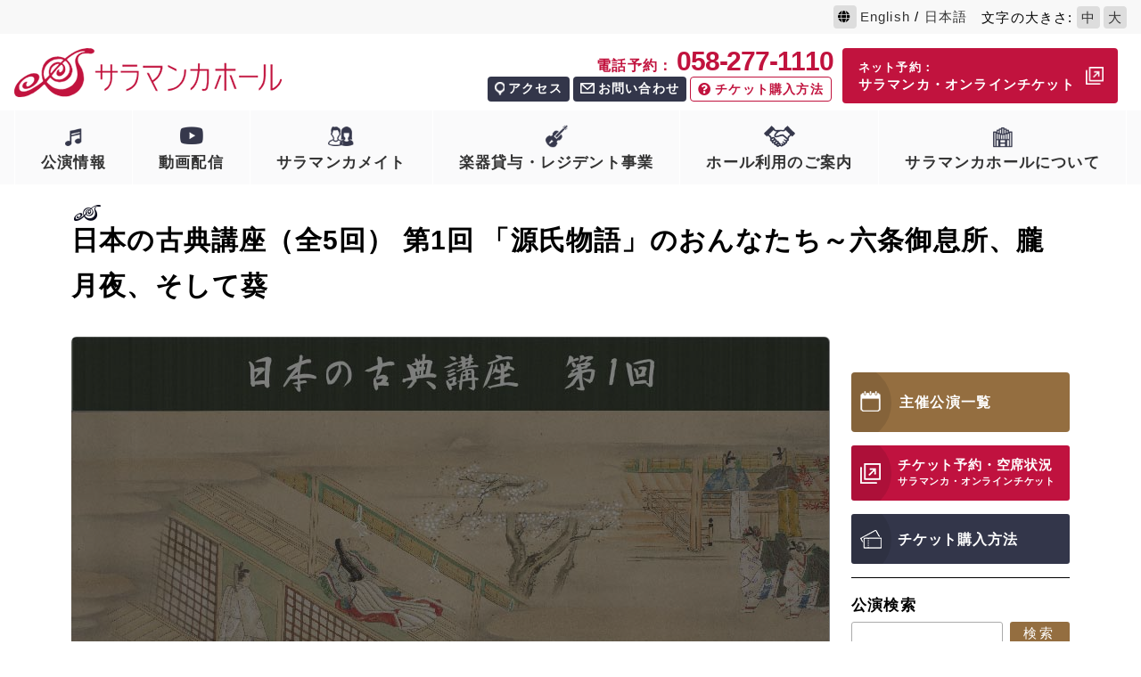

--- FILE ---
content_type: text/html; charset=UTF-8
request_url: https://salamanca.gifu-fureai.jp/5362/
body_size: 9965
content:
<!DOCTYPE html>
<!--[if lt IE 7]><html class="no-js lt-ie9 lt-ie8 lt-ie7" lang="ja"><![endif]-->
<!--[if IE 7]><html class="no-js lt-ie9 lt-ie8" lang="ja"><![endif]-->
<!--[if IE 8]><html class="no-js lt-ie9" lang="ja"><![endif]-->
<!--[if gt IE 8]><!-->
<html class="no-js" lang="ja"><!--<![endif]-->

<head>
  <meta charset="UTF-8">
  <meta http-equiv="X-UA-Compatible" content="IE=edge,chrome=1">
  <script>
    if (navigator.userAgent.match(/(iPhone|Android.*Mobile)/)) {
      document.write('<meta name="viewport" content="width=device-width,initial-scale=1.0,minimum-scale=1.0,maximum-scale=2.0,user-scalable=1">');
    } else {
      document.write('<meta name="viewport" content="width=1300,maximum-scale=2.0,user-scalable=1">');
    };
  </script>
  <!-- <meta name="viewport" content="width=device-width,initial-scale=1.0,minimum-scale=1.0,maximum-scale=1.0,user-scalable=0"> -->
  <meta name="format-detection" content="telephone=no">
  <meta name="google-site-verification" content="PSzCyKm2zWP5S-Ef57sjhpZ2xKfDFrRohtsP6gsBtCs" />
      <title>日本の古典講座（全5回） 第1回 「源氏物語」のおんなたち～六条御息所、朧月夜、そして葵 ｜サラマンカホール 源氏物語, シリーズ日本の古典, 音楽講座</title>
      <meta name='robots' content='index, follow, max-image-preview:large, max-snippet:-1, max-video-preview:-1' />

	<!-- This site is optimized with the Yoast SEO plugin v19.8 - https://yoast.com/wordpress/plugins/seo/ -->
	<link rel="canonical" href="https://salamanca.gifu-fureai.jp/5362/" />
	<meta property="og:locale" content="ja_JP" />
	<meta property="og:type" content="article" />
	<meta property="og:title" content="日本の古典講座（全5回） 第1回 「源氏物語」のおんなたち～六条御息所、朧月夜、そして葵 ｜サラマンカホール 源氏物語, シリーズ日本の古典, 音楽講座" />
	<meta property="og:description" content="会場／OKB ふれあい会館 第1 棟14F 展望レセプションルーム 定員／24 名 講師／勝典子（日本古典文学研究者） 主催／サラマンカホール" />
	<meta property="og:url" content="https://salamanca.gifu-fureai.jp/5362/" />
	<meta property="og:site_name" content="サラマンカホール" />
	<meta property="article:published_time" content="2020-03-26T02:42:17+00:00" />
	<meta property="article:modified_time" content="2020-09-28T02:16:14+00:00" />
	<meta property="og:image" content="https://salamanca.gifu-fureai.jp/wp/wp-content/uploads/2020/03/850x510-20201003-nippon_no_koten_kouza-01.jpg" />
	<meta property="og:image:width" content="850" />
	<meta property="og:image:height" content="510" />
	<meta property="og:image:type" content="image/jpeg" />
	<meta name="author" content="サラマンカホール 小島" />
	<script type="application/ld+json" class="yoast-schema-graph">{"@context":"https://schema.org","@graph":[{"@type":"WebPage","@id":"https://salamanca.gifu-fureai.jp/5362/","url":"https://salamanca.gifu-fureai.jp/5362/","name":"日本の古典講座（全5回） 第1回 「源氏物語」のおんなたち～六条御息所、朧月夜、そして葵 ｜サラマンカホール 源氏物語, シリーズ日本の古典, 音楽講座","isPartOf":{"@id":"https://salamanca.gifu-fureai.jp/#website"},"primaryImageOfPage":{"@id":"https://salamanca.gifu-fureai.jp/5362/#primaryimage"},"image":{"@id":"https://salamanca.gifu-fureai.jp/5362/#primaryimage"},"thumbnailUrl":"/wp/wp-content/uploads/2020/03/850x510-20201003-nippon_no_koten_kouza-01.jpg","datePublished":"2020-03-26T02:42:17+00:00","dateModified":"2020-09-28T02:16:14+00:00","author":{"@id":"https://salamanca.gifu-fureai.jp/#/schema/person/8ab03e16ccf22392418ea16053b9b1fc"},"breadcrumb":{"@id":"https://salamanca.gifu-fureai.jp/5362/#breadcrumb"},"inLanguage":"ja","potentialAction":[{"@type":"ReadAction","target":["https://salamanca.gifu-fureai.jp/5362/"]}]},{"@type":"ImageObject","inLanguage":"ja","@id":"https://salamanca.gifu-fureai.jp/5362/#primaryimage","url":"/wp/wp-content/uploads/2020/03/850x510-20201003-nippon_no_koten_kouza-01.jpg","contentUrl":"/wp/wp-content/uploads/2020/03/850x510-20201003-nippon_no_koten_kouza-01.jpg","width":850,"height":510},{"@type":"BreadcrumbList","@id":"https://salamanca.gifu-fureai.jp/5362/#breadcrumb","itemListElement":[{"@type":"ListItem","position":1,"name":"ホーム","item":"https://salamanca.gifu-fureai.jp/"},{"@type":"ListItem","position":2,"name":"日本の古典講座（全5回） 第1回 「源氏物語」のおんなたち～六条御息所、朧月夜、そして葵"}]},{"@type":"WebSite","@id":"https://salamanca.gifu-fureai.jp/#website","url":"https://salamanca.gifu-fureai.jp/","name":"サラマンカホール","description":"","potentialAction":[{"@type":"SearchAction","target":{"@type":"EntryPoint","urlTemplate":"https://salamanca.gifu-fureai.jp/?s={search_term_string}"},"query-input":"required name=search_term_string"}],"inLanguage":"ja"},{"@type":"Person","@id":"https://salamanca.gifu-fureai.jp/#/schema/person/8ab03e16ccf22392418ea16053b9b1fc","name":"サラマンカホール 小島","image":{"@type":"ImageObject","inLanguage":"ja","@id":"https://salamanca.gifu-fureai.jp/#/schema/person/image/","url":"https://secure.gravatar.com/avatar/290aac54769b22848ef4c2ed84c7e4b9?s=96&d=mm&r=g","contentUrl":"https://secure.gravatar.com/avatar/290aac54769b22848ef4c2ed84c7e4b9?s=96&d=mm&r=g","caption":"サラマンカホール 小島"}}]}</script>
	<!-- / Yoast SEO plugin. -->


<link rel='dns-prefetch' href='//s.w.org' />
<link rel='stylesheet' id='sbi_styles-css'  href='https://salamanca.gifu-fureai.jp/wp/wp-content/plugins/instagram-feed/css/sbi-styles.min.css?ver=6.8.0' type='text/css' media='all' />
<link rel='stylesheet' id='wp-block-library-css'  href='https://salamanca.gifu-fureai.jp/wp/wp-includes/css/dist/block-library/style.min.css?ver=6.0.11' type='text/css' media='all' />
<style id='global-styles-inline-css' type='text/css'>
body{--wp--preset--color--black: #000000;--wp--preset--color--cyan-bluish-gray: #abb8c3;--wp--preset--color--white: #ffffff;--wp--preset--color--pale-pink: #f78da7;--wp--preset--color--vivid-red: #cf2e2e;--wp--preset--color--luminous-vivid-orange: #ff6900;--wp--preset--color--luminous-vivid-amber: #fcb900;--wp--preset--color--light-green-cyan: #7bdcb5;--wp--preset--color--vivid-green-cyan: #00d084;--wp--preset--color--pale-cyan-blue: #8ed1fc;--wp--preset--color--vivid-cyan-blue: #0693e3;--wp--preset--color--vivid-purple: #9b51e0;--wp--preset--gradient--vivid-cyan-blue-to-vivid-purple: linear-gradient(135deg,rgba(6,147,227,1) 0%,rgb(155,81,224) 100%);--wp--preset--gradient--light-green-cyan-to-vivid-green-cyan: linear-gradient(135deg,rgb(122,220,180) 0%,rgb(0,208,130) 100%);--wp--preset--gradient--luminous-vivid-amber-to-luminous-vivid-orange: linear-gradient(135deg,rgba(252,185,0,1) 0%,rgba(255,105,0,1) 100%);--wp--preset--gradient--luminous-vivid-orange-to-vivid-red: linear-gradient(135deg,rgba(255,105,0,1) 0%,rgb(207,46,46) 100%);--wp--preset--gradient--very-light-gray-to-cyan-bluish-gray: linear-gradient(135deg,rgb(238,238,238) 0%,rgb(169,184,195) 100%);--wp--preset--gradient--cool-to-warm-spectrum: linear-gradient(135deg,rgb(74,234,220) 0%,rgb(151,120,209) 20%,rgb(207,42,186) 40%,rgb(238,44,130) 60%,rgb(251,105,98) 80%,rgb(254,248,76) 100%);--wp--preset--gradient--blush-light-purple: linear-gradient(135deg,rgb(255,206,236) 0%,rgb(152,150,240) 100%);--wp--preset--gradient--blush-bordeaux: linear-gradient(135deg,rgb(254,205,165) 0%,rgb(254,45,45) 50%,rgb(107,0,62) 100%);--wp--preset--gradient--luminous-dusk: linear-gradient(135deg,rgb(255,203,112) 0%,rgb(199,81,192) 50%,rgb(65,88,208) 100%);--wp--preset--gradient--pale-ocean: linear-gradient(135deg,rgb(255,245,203) 0%,rgb(182,227,212) 50%,rgb(51,167,181) 100%);--wp--preset--gradient--electric-grass: linear-gradient(135deg,rgb(202,248,128) 0%,rgb(113,206,126) 100%);--wp--preset--gradient--midnight: linear-gradient(135deg,rgb(2,3,129) 0%,rgb(40,116,252) 100%);--wp--preset--duotone--dark-grayscale: url('#wp-duotone-dark-grayscale');--wp--preset--duotone--grayscale: url('#wp-duotone-grayscale');--wp--preset--duotone--purple-yellow: url('#wp-duotone-purple-yellow');--wp--preset--duotone--blue-red: url('#wp-duotone-blue-red');--wp--preset--duotone--midnight: url('#wp-duotone-midnight');--wp--preset--duotone--magenta-yellow: url('#wp-duotone-magenta-yellow');--wp--preset--duotone--purple-green: url('#wp-duotone-purple-green');--wp--preset--duotone--blue-orange: url('#wp-duotone-blue-orange');--wp--preset--font-size--small: 13px;--wp--preset--font-size--medium: 20px;--wp--preset--font-size--large: 36px;--wp--preset--font-size--x-large: 42px;}.has-black-color{color: var(--wp--preset--color--black) !important;}.has-cyan-bluish-gray-color{color: var(--wp--preset--color--cyan-bluish-gray) !important;}.has-white-color{color: var(--wp--preset--color--white) !important;}.has-pale-pink-color{color: var(--wp--preset--color--pale-pink) !important;}.has-vivid-red-color{color: var(--wp--preset--color--vivid-red) !important;}.has-luminous-vivid-orange-color{color: var(--wp--preset--color--luminous-vivid-orange) !important;}.has-luminous-vivid-amber-color{color: var(--wp--preset--color--luminous-vivid-amber) !important;}.has-light-green-cyan-color{color: var(--wp--preset--color--light-green-cyan) !important;}.has-vivid-green-cyan-color{color: var(--wp--preset--color--vivid-green-cyan) !important;}.has-pale-cyan-blue-color{color: var(--wp--preset--color--pale-cyan-blue) !important;}.has-vivid-cyan-blue-color{color: var(--wp--preset--color--vivid-cyan-blue) !important;}.has-vivid-purple-color{color: var(--wp--preset--color--vivid-purple) !important;}.has-black-background-color{background-color: var(--wp--preset--color--black) !important;}.has-cyan-bluish-gray-background-color{background-color: var(--wp--preset--color--cyan-bluish-gray) !important;}.has-white-background-color{background-color: var(--wp--preset--color--white) !important;}.has-pale-pink-background-color{background-color: var(--wp--preset--color--pale-pink) !important;}.has-vivid-red-background-color{background-color: var(--wp--preset--color--vivid-red) !important;}.has-luminous-vivid-orange-background-color{background-color: var(--wp--preset--color--luminous-vivid-orange) !important;}.has-luminous-vivid-amber-background-color{background-color: var(--wp--preset--color--luminous-vivid-amber) !important;}.has-light-green-cyan-background-color{background-color: var(--wp--preset--color--light-green-cyan) !important;}.has-vivid-green-cyan-background-color{background-color: var(--wp--preset--color--vivid-green-cyan) !important;}.has-pale-cyan-blue-background-color{background-color: var(--wp--preset--color--pale-cyan-blue) !important;}.has-vivid-cyan-blue-background-color{background-color: var(--wp--preset--color--vivid-cyan-blue) !important;}.has-vivid-purple-background-color{background-color: var(--wp--preset--color--vivid-purple) !important;}.has-black-border-color{border-color: var(--wp--preset--color--black) !important;}.has-cyan-bluish-gray-border-color{border-color: var(--wp--preset--color--cyan-bluish-gray) !important;}.has-white-border-color{border-color: var(--wp--preset--color--white) !important;}.has-pale-pink-border-color{border-color: var(--wp--preset--color--pale-pink) !important;}.has-vivid-red-border-color{border-color: var(--wp--preset--color--vivid-red) !important;}.has-luminous-vivid-orange-border-color{border-color: var(--wp--preset--color--luminous-vivid-orange) !important;}.has-luminous-vivid-amber-border-color{border-color: var(--wp--preset--color--luminous-vivid-amber) !important;}.has-light-green-cyan-border-color{border-color: var(--wp--preset--color--light-green-cyan) !important;}.has-vivid-green-cyan-border-color{border-color: var(--wp--preset--color--vivid-green-cyan) !important;}.has-pale-cyan-blue-border-color{border-color: var(--wp--preset--color--pale-cyan-blue) !important;}.has-vivid-cyan-blue-border-color{border-color: var(--wp--preset--color--vivid-cyan-blue) !important;}.has-vivid-purple-border-color{border-color: var(--wp--preset--color--vivid-purple) !important;}.has-vivid-cyan-blue-to-vivid-purple-gradient-background{background: var(--wp--preset--gradient--vivid-cyan-blue-to-vivid-purple) !important;}.has-light-green-cyan-to-vivid-green-cyan-gradient-background{background: var(--wp--preset--gradient--light-green-cyan-to-vivid-green-cyan) !important;}.has-luminous-vivid-amber-to-luminous-vivid-orange-gradient-background{background: var(--wp--preset--gradient--luminous-vivid-amber-to-luminous-vivid-orange) !important;}.has-luminous-vivid-orange-to-vivid-red-gradient-background{background: var(--wp--preset--gradient--luminous-vivid-orange-to-vivid-red) !important;}.has-very-light-gray-to-cyan-bluish-gray-gradient-background{background: var(--wp--preset--gradient--very-light-gray-to-cyan-bluish-gray) !important;}.has-cool-to-warm-spectrum-gradient-background{background: var(--wp--preset--gradient--cool-to-warm-spectrum) !important;}.has-blush-light-purple-gradient-background{background: var(--wp--preset--gradient--blush-light-purple) !important;}.has-blush-bordeaux-gradient-background{background: var(--wp--preset--gradient--blush-bordeaux) !important;}.has-luminous-dusk-gradient-background{background: var(--wp--preset--gradient--luminous-dusk) !important;}.has-pale-ocean-gradient-background{background: var(--wp--preset--gradient--pale-ocean) !important;}.has-electric-grass-gradient-background{background: var(--wp--preset--gradient--electric-grass) !important;}.has-midnight-gradient-background{background: var(--wp--preset--gradient--midnight) !important;}.has-small-font-size{font-size: var(--wp--preset--font-size--small) !important;}.has-medium-font-size{font-size: var(--wp--preset--font-size--medium) !important;}.has-large-font-size{font-size: var(--wp--preset--font-size--large) !important;}.has-x-large-font-size{font-size: var(--wp--preset--font-size--x-large) !important;}
</style>
<link rel='stylesheet' id='catcalendarajax_css-css'  href='https://salamanca.gifu-fureai.jp/wp/wp-content/plugins/cat_calendar_ajax/cat_calendar_ajax.css?ver=6.0.11' type='text/css' media='all' />
  <script type="text/javascript" >
    function add_id(){
      $get_text = $('#cat_calendar caption').text()
      ym_arr = $get_text.split("月");
      ym = ym_arr[0].split("年");
      $('.calendar-post').each(function(){
        $t_id = $('.t-id',this).text();
        $img_src = $('.img-src',this).text();
        $('.i-date',this).each(function(){
          $i_y = $('.i-y',this).text();
          $i_m = $('.i-m',this).text();
          $i_d = $('.i-d',this).text();
          $permalink = $('.permalink',this).text();
          $type = $('.post_type',this).text();
          if(ym[0] == $i_y && ym[1] == $i_m){
            $('#cat_calendar td').each(function(){
              $this_day = $(this).text();
              if($this_day == $i_d){
                $(this).attr('data-img',$img_src);
                $(this).attr('data-id','id-'+$t_id);
                $(this).prepend('<a href="'+$permalink+'" class="event-link"></a>');
                if($type == 'main'){
                  $(this).addClass('id-'+$t_id+' event-post event-day');
                }else{
                  $(this).addClass('id-'+$t_id+' event-post other-event-day');
                }
              }
            });
          }
        })
      });
    }

    function other_hide(){
      //同じものがなければエリア自体非表示
      $other_post_num = $('.other-post-event-item.active').length;
      if($other_post_num == 0){
        $('.calendar-other-post').addClass('hide');
      }else{
        $('.calendar-other-post').removeClass('hide');
      }
    }

    function hover_calendar(){
      $('.event-post').hover(
      function(){
         //hoverした日のイベントを表示
        $e_date = $(this).find('.calendar-num').html();
        function addZero(num){
          if(num < 10){
            num = '0' + num;
          }
          return num;
        };
        $e_date = addZero($e_date);
        $month = $('.month-btn.current a').html();
        $month = $month.split("月");
        $e_class = 'date-'+$month[0]+$e_date;
        console.log($e_class);
        $('.other-post-event-item').removeClass('active');
        $('.'+$e_class).addClass('active');

        $src = $(this).data("img");
        $('.calendar-post').removeClass('active');
        $('.calendar-post .img-area').empty();
        $get_class = $(this).data("id");
        $('.calendar-post.'+$get_class).addClass('active');
        if($src){
          $('.calendar-post.'+$get_class+' .img-area').html('<img src="'+$src+'" alt="公演イメージ">');
        }else{
          $('.calendar-post.'+$get_class+' .img-area').html('');
        }

        //同じタイトルのものは非表示
        $active_post_ttl = $('.calendar-post.active .calendar-post-ttl a').html();
        $('.other-post-event-item.active').each(function(){
          $this_ttl = $('a',this).html();
          if($active_post_ttl == $this_ttl){
            $(this).removeClass('active');
          }
        });

        //同じものがなければエリア自体非表示
        other_hide();
      })
    }
    function rewrite_ttl(){
      $text = $('#wp-catcalendarajax caption').text();
      $('.calendar-month .calendar-ttl').text($text);
    }

    function sendAjaxRequests(cat,month,year)
    {
      var ajaxurl = 'https://salamanca.gifu-fureai.jp/wp/wp-admin/admin-ajax.php';
      jQuery(document).ready(function($) {
        var data = {
          action: 'movemonth',
          pCategory: cat,
          pMonth: month,
          pYear: year,
        };
        jQuery.post(ajaxurl,
          data,
          function(response) {
            jQuery("#cat_calendar").html(response);
            other_hide();
            add_id();
            hover_calendar();
            rewrite_ttl();
          }
        );
      });

    }

  </script>
<script type='text/javascript' src='https://salamanca.gifu-fureai.jp/wp/wp-includes/js/jquery/jquery.min.js?ver=3.6.0' id='jquery-core-js'></script>
<script type='text/javascript' src='https://salamanca.gifu-fureai.jp/wp/wp-includes/js/jquery/jquery-migrate.min.js?ver=3.3.2' id='jquery-migrate-js'></script>
<link rel="https://api.w.org/" href="https://salamanca.gifu-fureai.jp/wp-json/" /><link rel="alternate" type="application/json" href="https://salamanca.gifu-fureai.jp/wp-json/wp/v2/posts/5362" /><link rel='shortlink' href='https://salamanca.gifu-fureai.jp/?p=5362' />
<link rel="alternate" type="application/json+oembed" href="https://salamanca.gifu-fureai.jp/wp-json/oembed/1.0/embed?url=https%3A%2F%2Fsalamanca.gifu-fureai.jp%2F5362%2F" />
<link rel="alternate" type="text/xml+oembed" href="https://salamanca.gifu-fureai.jp/wp-json/oembed/1.0/embed?url=https%3A%2F%2Fsalamanca.gifu-fureai.jp%2F5362%2F&#038;format=xml" />
  <link rel="shortcut icon" href="/wp/wp-content/themes/favicon.ico">
  <link rel="stylesheet" href="https://use.fontawesome.com/releases/v5.0.13/css/all.css" integrity="sha384-DNOHZ68U8hZfKXOrtjWvjxusGo9WQnrNx2sqG0tfsghAvtVlRW3tvkXWZh58N9jp" crossorigin="anonymous">
  <link rel="stylesheet" href="https://salamanca.gifu-fureai.jp/wp/wp-content/themes/original_theme/css/colorbox.css">
  <link rel="stylesheet" href="https://salamanca.gifu-fureai.jp/wp/wp-content/themes/original_theme/css/swiper.css">
  <link rel="stylesheet" href="https://salamanca.gifu-fureai.jp/wp/wp-content/themes/original_theme/css/reset.css">
  <link rel="stylesheet" href="https://salamanca.gifu-fureai.jp/wp/wp-content/themes/original_theme/css/iziModal.css">
  <link href="https://fonts.googleapis.com/css?family=Mr+De+Haviland" rel="stylesheet">
  <link rel="stylesheet" href="https://salamanca.gifu-fureai.jp/wp/wp-content/themes/original_theme/css/loops.css">
  <link rel="stylesheet" href="https://salamanca.gifu-fureai.jp/wp/wp-content/themes/original_theme/css/mce.css">
  <link rel="stylesheet" href="https://salamanca.gifu-fureai.jp/wp/wp-content/themes/original_theme/css/main.css">
  <link rel="stylesheet" media="print" href="https://salamanca.gifu-fureai.jp/wp/wp-content/themes/original_theme/css/print.css">
  <link rel="stylesheet" href="https://salamanca.gifu-fureai.jp/wp/wp-content/themes/original_theme/style.css">
  <script src="//ajax.googleapis.com/ajax/libs/jquery/1.11.2/jquery.min.js"></script>
  <script type="text/javascript" src="/wp/wp-content/themes/original_theme/js/jquery.cookie.js"></script>
  <script>
    $(function() {
      if ($.cookie("size")) {
        $("body").css({
          'font-size': '16px'
        });
      }
      $("#font-change-big").click(function() {
        $("body").css({
          'font-size': '16px'
        });
        console.log($.cookie("size"));
        $.cookie("size", "big", {
          expires: 7,
          path: "/"
        });
      });
      $("#font-change-normal").click(function() {
        $("body").css({
          'font-size': '15px'
        });
        $.removeCookie("size", {
          path: "/"
        });
      });
    });
  </script>

  
</head>


<body class="under id5362"  id="top">

  
            <div class="head_on">
        <div class="inner flex flex-end align-center">
          <p class="language-change"><i class="fa fa-globe"></i><a href="/english/">English</a> / <a href="/">日本語</a></p>
          <div class="font-change-list">
            文字<span class="big-pc-only">の大きさ</span>:<a href="javascript:void(0)" class="font-change-btn" id="font-change-normal">中</a><a href="javascript:void(0)" class="font-change-btn" id="font-change-big">大</a>
          </div>
        </div>
      </div>
      
          <header class="clearfix">
      <div class="header-top clearfix">
        <div class="inner clearfix">
          <!-- start .head-wrap -->
                      <h1 class="header-logo fltLft"><a href="/"><img src="/wp/wp-content/themes/original_theme/images/common/logo.png" alt="サラマンカホール｜岐阜県岐阜市"></a></h1>
                                  <!-- end .head-wrap -->

          <div class="header-btnarea fltRgt clearfix">
                        <div class="header-btn-all">
              <div class="header-btn-list">
                <p class="tel sp-none">
                  <a href="tel:0582771110" onclick="ga('send', 'event', 'sp', 'tel');"><small>電話予約：</small><span>058-277-1110</span></a>
                </p>
                <ul class="flex">
                  <li class="header-btn-item"><a href="/access" class="header-btn-link"><img class="img" src="/wp/wp-content/themes/original_theme/images/common/icon_access.png" alt="アクセスアイコン" width="11" height="15">アクセス</a></li>
                  <li class="header-btn-item"><a href="/contact" class="header-btn-link"><img class="img" src="/wp/wp-content/themes/original_theme/images/common/icon_contact.png" alt="お問い合わせアイコン" width="16" height="12">お問い合わせ</a></li>
                  <li class="header-btn-item sp-none"><a href="/ticket" class="header-btn-link"><i class="fa fa-question-circle"></i>チケット購入方法</a></li>
                </ul>
              </div>
              <ul class="header-btn-list other">
                <li class="header-btn-item">
                                      <a href="https://p-ticket.jp/salamanca/" class="header-btn-link " target="_blank">
                      <small>ネット予約：</small><br>
                      サラマンカ・オンラインチケット<img src="/wp/wp-content/themes/original_theme/images/common/icon_outlink.png" alt="オンラインチケットアイコン">
                    </a>
                                  </li>
                              </ul>
            </div>
          </div>
        </div>
      </div>
      <nav class="gnav" id="gnav">
        <div class="inner">
          <h1 class="header-logo"><a href="/"><img src="/wp/wp-content/themes/original_theme/images/common/logo.png" alt="サラマンカホール｜岐阜県岐阜市"></a></h1>
          <div class="fix_online">
            <a href="https://p-ticket.jp/salamanca/" target="_blank">
              <small>ネット予約：</small><br>
              サラマンカ・オンラインチケット<img src="/wp/wp-content/themes/original_theme/images/common/icon_outlink.png" alt="オンラインチケットアイコン">
            </a>
          </div>
          <div class="gnav-btn"></div>
          <div class="gnav-btn-close"></div>
          <ul class="gnav-list clearfix flex flex-between">
            <li class="gnav-item open">
              <span class="gnav-cont">
                <a href="/program/" class="gnav-link">
                  <img src="/wp/wp-content/themes/original_theme/images/common/icon_program.png" alt="公演情報アイコン" class="gnav-img">
                  公演情報
                </a>
              </span>
              <div class="gnav-child-open"></div>
              <div class="gnav-child">
                <ul class="gnav-child-list">
                  <li class="gnav-child-item"><a class="gnav-child-link" href="/program/">サラマンカホール主催公演</a></li>
                  <li class="gnav-child-item"><a class="gnav-child-link" href="/schedule/">全公演カレンダー</a></li>
                </ul>
              </div>
            </li>
            <li class="gnav-item">
              <span class="gnav-cont">
                <a href="/movie/" class="gnav-link">
                  <img src="/wp/wp-content/themes/original_theme/images/common/icon_movie.png" alt="動画配信アイコン" class="gnav-img">
                  動画配信
                </a>
              </span>
              <div class="gnav-child-open"></div>
              <div class="gnav-child">
                <ul class="gnav-child-list">
                  <li class="gnav-child-item"><a class="gnav-child-link" href="/movie/%e3%83%9b%e3%83%bc%e3%83%ab%e7%b4%b9%e4%bb%8b">ホール紹介</a></li><li class="gnav-child-item"><a class="gnav-child-link" href="/movie/ousyuutokuhaindayori">欧州特派員だより</a></li><li class="gnav-child-item"><a class="gnav-child-link" href="/movie/digital-salamancahall">デジタル・サラマンカホール</a></li><li class="gnav-child-item"><a class="gnav-child-link" href="/movie/archive">公演アーカイブ</a></li><li class="gnav-child-item"><a class="gnav-child-link" href="/movie/stroan">STROAN</a></li><li class="gnav-child-item"><a class="gnav-child-link" href="/movie/pv">PV</a></li>                </ul>
              </div>
            </li>
            <li class="gnav-item">
              <span class="gnav-cont">
                <a href="/mate/" class="gnav-link">
                  <img src="/wp/wp-content/themes/original_theme/images/common/icon_mate.png" alt="サラマンカメイトアイコン" class="gnav-img">
                  サラマンカメイト
                </a>
              </span>
              <div class="gnav-child-open"></div>
              <div class="gnav-child">
                <ul class="gnav-child-list">
                  <li class="gnav-child-item"><a class="gnav-child-link" href="/mate/#anchor-section-01">サラマンカメイトとは</a></li>
                  <li class="gnav-child-item"><a class="gnav-child-link" href="/mate/#anchor-section-02">会員特典</a></li>
                  <li class="gnav-child-item"><a class="gnav-child-link" href="/mate/#anchor-section-03">お申込方法・会費</a></li>
                  <li class="gnav-child-item"><a class="gnav-child-link" href="/mate/kiyaku/">会員規約</a></li>
                </ul>
              </div>
            </li>
            <li class="gnav-item">
              <span class="gnav-cont">
                <a href="/resident/" class="gnav-link">
                  <img src="/wp/wp-content/themes/original_theme/images/common/icon_resident.png" alt="楽器貸与・レジデント事業アイコンアイコン" class="gnav-img">
                  楽器貸与・レジデント事業
                </a>
              </span>
              <div class="gnav-child-open"></div>
              <div class="gnav-child">
                <ul class="gnav-child-list">
                  <li class="gnav-child-item"><a class="gnav-child-link" href="/resident/#anchor-section-01">楽器貸与</a></li>
                  <li class="gnav-child-item"><a class="gnav-child-link" href="/resident/#anchor-section-02">少年少女合唱団</a></li>
                  <li class="gnav-child-item"><a class="gnav-child-link" href="/resident/#anchor-section-03">レジデント</a></li>
                </ul>
              </div>
            </li>
            <li class="gnav-item">
              <span class="gnav-cont">
                <a href="/rentalhall/" class="gnav-link">
                  <img src="/wp/wp-content/themes/original_theme/images/common/icon_rentalhall.png" alt="ホール利用のご案内アイコン" class="gnav-img">
                  ホール利用のご案内
                </a>
              </span>
              <div class="gnav-child-open"></div>
              <div class="gnav-child">
                <ul class="gnav-child-list">
                  <li class="gnav-child-item"><a class="gnav-child-link" href="/rentalhall/">ホール利用のご案内</a></li>
                  <li class="gnav-child-item"><a class="gnav-child-link" href="/rentalhall/#anchor-section-02">ホール図面・備品一覧</a></li>
                </ul>
              </div>
            </li>
            <li class="gnav-item">
              <span class="gnav-cont">
                <a href="/information/" class="gnav-link">
                  <img src="/wp/wp-content/themes/original_theme/images/common/icon_information.png" alt="サラマンカホールについてアイコン" class="gnav-img">
                  サラマンカホールについて
                </a>
              </span>
              <div class="gnav-child-open"></div>
              <div class="gnav-child">
                <ul class="gnav-child-list">
                  <li class="gnav-child-item"><a class="gnav-child-link smooth" href="/information/#anchor-section-01">サラマンカホールの由来</a></li>
                  <li class="gnav-child-item"><a class="gnav-child-link smooth" href="/information/#anchor-section-02">サラマンカホールの特徴</a></li>
                  <li class="gnav-child-item"><a class="gnav-child-link smooth" href="/information/#anchor-section-03">オルガンについて</a></li>
                  <li class="gnav-child-item"><a class="gnav-child-link smooth" href="/information/#anchor-section-04">事業案内</a></li>
                </ul>
              </div>
            </li>
          </ul>
        </div>
      </nav>
    </header>
    
  
  <div class="container">
    <div class="inner-mini">
      <h2 class="content-ttl line">
        <span class="content-ttl-text">日本の古典講座（全5回） 第1回 「源氏物語」のおんなたち～六条御息所、朧月夜、そして葵</span>
                  <span class="series">
            <img src="/wp/wp-content/uploads/2018/12/salamanca_other.png" alt="その他" width="30" height="18" srcset="/wp/wp-content/uploads/2018/12/salamanca_other.png 1x,/wp/wp-content/uploads/2018/12/salamanca_other-sp.png 2x">          </span>
              </h2>
      <div class="flex flex-wrap flex-j-between">
        <div class="main-content">
          <div class="default-post-td single">
            <div class="status">
                          </div>
                                                                                      <div class="exceed_event"><img src="/wp/wp-content/uploads/2020/03/850x510-20201003-nippon_no_koten_kouza-01.jpg" alt="日本の古典講座（全5回） 第1回 「源氏物語」のおんなたち～六条御息所、朧月夜、そして葵" class="default-post-td-img"><span class="exceed_event_txt">この公演は終了しております</span></div>
                                                      <ul class="sns_share">
              <li><a class="fb btn" href="https://www.facebook.com/share.php?u=http://salamanca.gifu-fureai.jp/5362/" onclick="window.open(this.href, 'FBwindow', 'width=650, height=450, menubar=no, toolbar=no, scrollbars=yes'); return false;"><i class="fab fa-facebook-f"></i> Facebookでシェア</a></li>
              <li><a class="twitter btn" href="https://twitter.com/share?url=https://salamanca.gifu-fureai.jp/5362/&text=日本の古典講座（全5回） 第1回 「源氏物語」のおんなたち～六条御息所、朧月夜、そして葵&hashtags=" target="_blank"><img src="/wp/wp-content/themes/original_theme/images/common/icon_white_x.png" width="14" height="16" alt="" loading="lazy" /><span class="txt"> Xでシェア</span></a></li>
              <li><a href="http://line.me/R/msg/text/?日本の古典講座（全5回） 第1回 「源氏物語」のおんなたち～六条御息所、朧月夜、そして葵%0D%0Ahttps://salamanca.gifu-fureai.jp/5362/"><i class="fab fa-line"></i> LINEで送る</a></li>
              <li><a href="http://b.hatena.ne.jp/entry/https://salamanca.gifu-fureai.jp/5362/" class="hatena-bookmark-button" data-hatena-bookmark-layout="simple" title="日本の古典講座（全5回） 第1回 「源氏物語」のおんなたち～六条御息所、朧月夜、そして葵"><img src="/wp/wp-content/themes/original_theme/images/common/hatena-bookmark-logotype.svg" alt="はてなブックマーク"></a></li>
            </ul>
            <div class="default-post-info mgnBtm40 clearfix">
              <table class="default-post-subtable fltLft">
                <tbody class="default-post-subtbody">
                                    <tr class="default-post-subtr">
                    <th class="default-post-subth">日時</th>
                    <td class="default-post-subtd date">
                      <p>2020年10月3日（土）&nbsp;13:30開場&nbsp;14:00開演</p>                                          </td>
                  </tr>
                                                        <tr class="default-post-subtr">
                      <th class="default-post-subth">チケット料金</th>
                      <td class="default-post-subtd">全自由席 500 円</td>
                    </tr>
                                                        <tr class="default-post-subtr">
                      <th class="default-post-subth">チケット情報</th>
                      <td class="default-post-subtd">【チケットのお求め】<br />
サラマンカホールチケットセンター 058-277-1110<br />
※発売日当日は、窓口9:00～、電話・ネット10:00～発売となります。</td>
                    </tr>
                                                        <tr class="default-post-subtr">
                      <th class="default-post-subth">発売日</th>
                      <td class="default-post-subtd">メイト・一般同時発売 ：2020.09/03［木］</td>
                    </tr>
                                                                          <tr class="default-post-subtr">
                      <th class="default-post-subth">問合せ先</th>
                      <td class="default-post-subtd">サラマンカホールチケットセンター 058-277-1110</td>
                    </tr>
                                  </tbody>
              </table>
                              <div class="flyer fltRgt">
                  <a href="/wp/wp-content/uploads/2020/03/e0c682ddafb6e4c4438a91c5557d3ce5.pdf" target="_blank">
                    <img src="/wp/wp-content/uploads/2020/03/e0c682ddafb6e4c4438a91c5557d3ce5-pdf-1-353x500.jpg" alt="日本の古典講座チラシ">
                  </a>
                </div>
                          </div>
            <div class="wysiwyg">
              <p>会場／OKB ふれあい会館 第1 棟14F 展望レセプションルーム<br />
定員／24 名<br />
講師／勝典子（日本古典文学研究者）</p>
<p>主催／サラマンカホール</p>
            </div>
          </div>

        </div>
        <div id="side-column">
  <div class="side-content">
          <div class="side-section side-links">
        <ul class="side-links-list">
                      <li class="side-links-item">
              <a href="/program" class="program_btn">
                <h3 class="side-links-item-ttl"><img class="side-links-item-link-img btn-more-img" src="/wp/wp-content/themes/original_theme/images/common/icon_calendar.png" alt="主催公演一覧アイコン">主催公演一覧</h3>
              </a>
            </li>
                  </ul>
      </div>

      
      <div class="side-section side-links">
        <ul class="side-links-list">
          <li class="side-links-item red">
                      <a href="//p-ticket.jp/salamanca/" class="side-links-item-link btn-more-link default clearfix" target="_blank">
                        <img class="btn-more-img" src="/wp/wp-content/themes/original_theme/images/common/icon_outlink.png" alt="外部リンクアイコン">
              <div class="side-links-item-textarea">
                              <h3 class="side-links-item-ttl single">チケット予約・空席状況<br><small>サラマンカ・オンラインチケット</small></h3>
                            </div>
            </a>
          </li>
          <li class="side-links-item">
            <a href="/ticket" class="side-links-item-link btn-more-link default">
              <h3 class="side-links-item-ttl"><img class="side-links-item-link-img btn-more-img" src="/wp/wp-content/themes/original_theme/images/common/icon_ticket.png" alt="チケットアイコン">チケット購入方法</h3>
            </a>
          </li>
        </ul>
      </div>

      
      <div class="side-section side-search">
        <form method="get" action="https://salamanca.gifu-fureai.jp/" name="side-form" id="side-search-form">
          <fieldset class="side-search-field clearfix">
            <legend style="display: none;">公演検索</legend>
            <h3 class="side-search-ttl">公演検索</h3>
            <input type="text" class="side-search-input" name="s" id="s" value="" title="公演検索" />
            <input type="checkbox" name="date" value="1" id="date" checked="checked" title="日付" hidden>
            <input type="checkbox" name="status" value="1" id="status" checked="checked" title="ステータス" hidden>
            <div class="side-search-submit">
              <button type="submit" class="submit-btn">検索</button>
            </div>
          </fieldset>
        </form>
      </div>
    
    

  </div>
</div>      </div>
    </div>
  </div>

  <div class="foot-bnr-area">
    <div class="inner-mini">
      <ul class="foot-bnr-list clearfix">
        <li class="foot-bnr-item fltLft"><a href="/mate"><img src="/wp/wp-content/themes/original_theme/images/common/bnr_mate_mini.png" alt="サラマンカメイト 皆様のご入会を心よりお持ちしております。" width="360" height="115"></a></li>
        <li class="foot-bnr-item fltLft"><a href="//www.gifu-fureai.jp/" target="_blank"><img src="/wp/wp-content/themes/original_theme/images/common/bnr_fureai_mini.png" alt="OKBふれあい会館 皆様のご利用をお待ちしております。" width="360" height="95"></a></li>
        <li class="foot-bnr-item fltLft"><a href="https://yoyacool.e-harp.jp/gifu" target="_blank"><img src="/wp/wp-content/themes/original_theme/images/common/bnr_chicket_mini.png" alt="貸ホールの空室状況は岐阜県公共施設予約サービス" width="360" height="95"></a></li>
      </ul>
    </div>
  </div>

<footer id="footer" class="content">
  <div class="inner-mini clearfix">
    <div class="footer-logo">
      <img src="/wp/wp-content/themes/original_theme/images/common/logo_footer.png" alt="">
    </div>
    <div class="footer-links">
      <ul class="footer-links-list">
                <li class="footer-links-item"><a href="/" class="footer-links-link">トップページ</a></li>
                              <li class="footer-links-item"><a  class="footer-links-link" href="https://salamanca.gifu-fureai.jp/program/">主催公演情報</a></li>
                                        <li class="footer-links-item"><a  class="footer-links-link" href="https://salamanca.gifu-fureai.jp/information/">サラマンカホールについて</a></li>
                                        <li class="footer-links-item"><a  class="footer-links-link" href="https://salamanca.gifu-fureai.jp/resident/">楽器貸与・レジデント事業</a></li>
                                        <li class="footer-links-item"><a  class="footer-links-link" href="https://salamanca.gifu-fureai.jp/rentalhall/">ホール利用のご案内</a></li>
                                        <li class="footer-links-item"><a  class="footer-links-link" href="https://salamanca.gifu-fureai.jp/mate/">サラマンカメイト</a></li>
                                        <li class="footer-links-item"><a  class="footer-links-link" href="https://salamanca.gifu-fureai.jp/ticket/">チケット購入</a></li>
                                        <li class="footer-links-item"><a  class="footer-links-link" href="https://salamanca.gifu-fureai.jp/access/">アクセス</a></li>
                                        <li class="footer-links-item"><a  class="footer-links-link" href="https://salamanca.gifu-fureai.jp/contact/">お問い合わせ</a></li>
                                                                            <li class="footer-links-item"><a  class="footer-links-link" href="https://salamanca.gifu-fureai.jp/web-accessibility/">ウェブアクセシビリティ方針</a></li>
                                                                                                            <li class="footer-links-item"><a href="/news" class="footer-links-link">新着情報一覧</a></li>
                <li class="footer-links-item"><a href="//www.gifu-fureai.jp/" class="footer-links-link" target="_blank">OKBふれあい会館</a></li>
      </ul>
      <p class="footer-links-text">OKBふれあい会館・サラマンカホールは、指定管理者「<a href="//www.gifu-fureai.jp/kanri/" target="_blank">ふれあいファシリティズ</a>」が管理・運営しています。</p>
    </div>
  </div>
  <p class="copyright tCtr">
    <small>&copy;2017 Gifu Fureai Plaza All Rights Reserved.</small>
    <span class="pbl"><a href="https://leapy.jp/works/servicesite/salamancahall/" target="_blank"><img src="//leapy.jp/pbl/sp/pbl.png" alt="OKBふれあい会館・サラマンカホールの来客数増加を目的としたWebサイト制作実績（株式会社リーピー）"></a></span>
  </p>
</footer>

<script src="/wp/wp-content/themes/original_theme/js/main.js"></script>
<script src="/wp/wp-content/themes/original_theme/js/home.js"></script>


  <script>
    $(function(){
    w = $(window);
    function fix_head(){
      winTop = w.scrollTop();
      if (winTop >= 60) {
        $('header').addClass('fixed');
      } else {
        $('header').removeClass('fixed');
      }
    }
    w.on('scroll', fix_head);
  })
  </script>
  


<!-- facebook -->
<div id="fb-root"></div>
<script>(function(d, s, id) {
  var js, fjs = d.getElementsByTagName(s)[0];
  if (d.getElementById(id)) return;
  js = d.createElement(s); js.id = id;
  js.src = "//connect.facebook.net/ja_JP/sdk.js#xfbml=1&version=v2.8";
  fjs.parentNode.insertBefore(js, fjs);
}(document, 'script', 'facebook-jssdk'));</script>

<!-- twitter -->
<script>!function(d,s,id){var js,fjs=d.getElementsByTagName(s)[0],p=/^http:/.test(d.location)?'http':'https';if(!d.getElementById(id)){js=d.createElement(s);js.id=id;js.src=p+'://platform.twitter.com/widgets.js';fjs.parentNode.insertBefore(js,fjs);}}(document, 'script', 'twitter-wjs');</script>

<!-- pocket -->
<script type="text/javascript">!function(d,i){if(!d.getElementById(i)){var j=d.createElement("script");j.id=i;j.src="https://widgets.getpocket.com/v1/j/btn.js?v=1";var w=d.getElementById(i);d.body.appendChild(j);}}(document,"pocket-btn-js");</script>

<!-- hetena -->
<script type="text/javascript" src="//b.st-hatena.com/js/bookmark_button.js" charset="utf-8" async="async"></script>

<!-- Instagram Feed JS -->
<script type="text/javascript">
var sbiajaxurl = "https://salamanca.gifu-fureai.jp/wp/wp-admin/admin-ajax.php";
</script>

<script defer src="https://static.cloudflareinsights.com/beacon.min.js/vcd15cbe7772f49c399c6a5babf22c1241717689176015" integrity="sha512-ZpsOmlRQV6y907TI0dKBHq9Md29nnaEIPlkf84rnaERnq6zvWvPUqr2ft8M1aS28oN72PdrCzSjY4U6VaAw1EQ==" data-cf-beacon='{"version":"2024.11.0","token":"0cd4bda98ca244f5b76ef12244a672d8","r":1,"server_timing":{"name":{"cfCacheStatus":true,"cfEdge":true,"cfExtPri":true,"cfL4":true,"cfOrigin":true,"cfSpeedBrain":true},"location_startswith":null}}' crossorigin="anonymous"></script>
</body>
</html>


--- FILE ---
content_type: text/css
request_url: https://salamanca.gifu-fureai.jp/wp/wp-content/themes/original_theme/css/main.css
body_size: 15013
content:
html {
  height: 100%;
  overflow-y: scroll;
}
body {
  padding-top: 204px;
  height: 100%;
  font: 15px/1.231 "Lato", "ヒラギノ角ゴ Pro W3", "Hiragino Kaku Gothic Pro", "メイリオ", Meiryo, "ＭＳ Ｐゴシック",
    sans-serif;
  font-weight: 500;
  line-height: 1.7;
  font-feature-settings: "palt";
  letter-spacing: 0.08em;
  *font-size: small;
  *font: x-small;
  color: #000;
  -webkit-font-smoothing: antialiased;
}
body.id248 {
  padding-top: 0;
}
@media all and (-ms-high-contrast: none) {
  body {
    font-family: "メイリオ", Meiryo, "Lato", YuGothic, "游ゴシック", "ヒラギノ角ゴ Pro W3", "Hiragino Kaku Gothic Pro",
      "ＭＳ Ｐゴシック", sans-serif;
  }
}
*,
*:after,
*::before {
  -webkit-box-sizing: border-box;
  -moz-box-sizing: border-box;
  box-sizing: border-box;
}
ul,
ol {
  list-style: none;
}
small {
  font-size: 86%;
}
a {
  color: #333;
  text-decoration: none;
  -webkit-transition: all 0.4s ease-out;
  -moz-transition: all 0.4s ease-out;
  -o-transition: all 0.4s ease-out;
  transition: all 0.4s ease-out;
}
a:hover {
  opacity: 0.7;
  text-decoration: none;
}
.wysiwyg a[id]:not([href]) {
  padding-top: 150px;
  margin-top: -150px;
}

img {
  vertical-align: bottom;
  -webkit-transition: all 0.5s ease-out;
  -moz-transition: all 0.5s ease-out;
  -o-transition: all 0.5s ease-out;
  transition: all 0.5s ease-out;
}
@media screen and (max-width: 896px) {
  img {
    max-width: 100%;
    height: auto;
    padding-top: 0;
  }
}

.flex {
  flex-wrap: wrap;
  -webkit-flex-wrap: wrap;
}
.flex-j-between {
  justify-content: space-between;
}

/* =====================================================================================

    COMMON

===================================================================================== */

/* layout
 **************************************** */
.inner {
  width: 1248px;
  margin: 0 auto;
}
.inner-mini {
  width: 1120px;
  margin: 0 auto;
}
.inner-sm {
  width: 960px;
}
.sp-only {
  display: none;
}
.txt-wh {
  color: #fff;
}
.txt-ctr {
  text-align: center;
}
.bg-wh {
  background-color: #fff;
}

@media screen and (max-width: 1248px) {
  body,
  .inner {
    width: 100%;
  }
  .font-change-list,
  .header-btn-all,
  .header-tel {
    font-size: 90%;
  }
  .sp-only {
    display: block;
  }
}
@media screen and (max-width: 1120px) {
  body,
  .inner {
    width: 1120px;
  }
  .inner-mini,
  .inner {
    padding: 0 24px;
  }
}
@media screen and (max-width: 896px) {
  body {
    width: 100%;
    padding-top: 0;
  }
}
.content {
  padding: 40px 0;
}
.content-ttl {
  position: relative;
  font-size: 200%;
  margin: 0 0 32px;
}
.content-ttl.line {
  margin: 40px 0 32px;
}
.content-ttl.line:before {
  content: "";
  position: absolute;
  top: 0;
  left: 0;
  width: 100%;
  height: 100%;
  background: url(../images/common/ttl_bg.png) repeat-x center;
  z-index: -1;
  pointer-events: none;
}
.content-ttl.line .content-ttl-text {
  position: relative;
  display: inline-block;
}
.content-ttl.line .content-ttl-text .small {
  font-size: 80%;
}
.content-ttl.line .content-ttl-text:before {
  content: "";
  position: absolute;
  top: 0;
  left: 0;
  width: calc(100% + 16px);
  height: 100%;
  background: #fff;
  z-index: -1;
  pointer-events: none;
}
.content-ttl-str {
  background: #c0123f;
  color: #fff;
  padding: 4px 8px;
  margin: 0 8px 0 0;
  font-size: 70%;
  display: inline-block;
  line-height: 1em;
  -webkit-transform: translateY(-2px);
  -ms-transform: translateY(-2px);
  -o-transform: translateY(-2px);
  transform: translateY(-2px);
}
.content-ttl-mini {
  font-size: 160%;
  margin: 0 0 8px;
}
.gray-bg {
  background: url(../images/common/tex_gray.png);
}
.id21 .container,
.id44 .container,
.id70 .container,
.id108 .container,
.id208 .container,
.id220 .container,
.id251 .container {
  padding: 0;
}

@media screen and (max-width: 896px) {
  .inner,
  .inner-mini {
    width: 92%;
    padding: 0;
  }
  .content {
    padding: 24px 0;
  }
  .content-ttl {
    font-size: 150%;
    margin: 0 0 8px;
  }
  .content-ttl.line {
    margin: 20px 0 10px;
    line-height: 1.45;
  }
  .content-ttl.line:before {
    display: none;
  }

  .content-ttl-mini {
    font-size: 125%;
  }
}

/* img
********************************************** */
.img-ctr {
  display: block;
  margin-left: auto;
  margin-right: auto;
}
.img-trim {
  display: flex;
  justify-content: center;
  align-items: center;
}
.img-trim.pos_rel::before {
  content: "";
  display: block;
}
.img-cover {
  width: 100%;
  height: 100%;
  object-fit: cover;
  font-family: "object-fit: cover;";
}
.img-cover.pos_ab {
  top: 0;
  bottom: 0;
  left: 0;
  right: 0;
  margin: auto;
}
.img-contain {
  object-fit: contain;
  font-family: "object-fit: contain;";
}

/* 2 column
********************************************** */
.main-content {
  width: calc(100% - 269px);
}
.no-default-post {
  background: #eee;
  text-align: center;
  padding: 120px 0;
  font-weight: bold;
  font-size: 140%;
  color: #bbb;
}
#side-column {
  position: relative;
  margin-top: 40px;
  margin-bottom: 40px;
  width: 245px;
}
.side-content {
  position: sticky;
  top: 185px;
  width: 245px;
}
.side-ttl {
  background: #c0123f;
  padding: 4px 16px;
  color: #fff;
  font-size: 116%;
  margin: 0 0 8px;
}
.side-list-item {
  line-height: 1.4em;
  padding: 0 0 8px 1em;
}
.side-list-item:not(:last-child) {
  margin: 0 0 8px;
  border-bottom: 1px solid rgba(192, 18, 63, 0.05);
}
.side-list-item a {
  position: relative;
}
.side-list-item a:before {
  content: "";
  position: absolute;
  left: -1em;
  top: 0;
  width: 5px;
  height: 100%;
  background: rgba(192, 18, 63, 0.25);
  border-radius: 50px;
}
@media screen and (max-width: 896px) {
  .main-content,
  #side-column,
  .side-content {
    width: 100%;
    float: none;
  }
}

/* default-posts
********************************************** */
.default-posts {
  justify-content: flex-start;
}
.default-posts .post {
  position: relative;
  width: 32%;
  padding: 24px 24px 14px;
  border: 2px solid #ddd;
  box-shadow: 5px 5px 0 rgba(0, 0, 0, 0.2);
  margin: 0 0 2% 2%;
}
.default-posts .post:nth-child(3n + 1) {
  margin: 0 0 2%;
  clear: both;
}
.default-posts.col2 .post {
  width: 49%;
  margin: 0 0 2% 2%;
}
.default-posts.col2 .post:nth-child(3n + 1) {
  margin: 0 0 2% 2%;
  clear: none;
}
.default-posts.col2 .post:nth-child(odd) {
  margin: 0 0 2% 0;
  clear: both;
}
.default-posts .link-area {
  position: absolute;
  top: 0;
  left: 0;
  width: 100%;
  height: 100%;
  z-index: 1;
}
.default-posts .link-area:hover {
  background: rgba(255, 255, 255, 0.5);
}
.default-posts .eyecatch {
  width: 100%;
  padding-top: 60%;
  margin-bottom: 14px;
}
.default-posts .eyecatch.no-img {
  position: relative;
  background: #eee;
}
.default-posts .eyecatch.no-img:before {
  content: url(../images/common/noimg_img.png);
  position: absolute;
  left: calc(50% - 44px);
  top: calc(50% - 30px);
  color: #ccc;
}
.default-posts .post-ttl,
.movie_gallery_list h3 {
  font-size: 120%;
  width: 100%;
  line-height: 1.4em;
  margin: 8px 0;
}
.default-posts .tags-list {
  font-size: 80%;
}
.default-posts .tags-list.original {
  position: relative;
  z-index: 1;
}
.default-posts .post-status,
.default-posts .post-date {
  font-weight: bold;
  line-height: 1em;
  color: #fff;
  letter-spacing: 0em;
  margin: 0 0 4px;
}
.default-posts .post-status-soldout {
  color: #c0123f;
}
.default-posts .post-status-end {
  color: #aaa;
}
.default-posts .post-date {
  color: #33364a;
}

@media screen and (max-width: 896px) {
  .default-posts .post,
  .default-posts .post:nth-child(3n + 1),
  .default-posts.col2 .post,
  .default-posts.col2 .post:nth-child(odd) {
    width: 100%;
    margin: 0 0 16px;
  }
  .default-posts .post {
    z-index: 0;
  }
}

/* =====================================================================================

    HEADER

===================================================================================== */
.head_on {
  position: absolute;
  top: 0;
  left: 0;
  width: 100%;
  z-index: 101;
  background: #f8f8f8;
  padding: 6px 12px;
  font-weight: 350;
}
.head_on .flex > * {
  flex: initial;
}
.head_on .out_link {
  margin-right: 10px;
}
.head_on .out_link a {
  background: #ddd;
  border-radius: 4px;
  padding: 4px 5px 5px;
  display: block;
  text-align: center;
  line-height: 1;
}
.head_on .out_link a img {
  vertical-align: text-bottom;
}
header {
  position: fixed;
  top: 0;
  left: 0;
  z-index: 100;
  width: 100%;
  padding-top: 38px;
  background-color: #fff;
  transition: all 0.4s ease-out;
}
header.fixed {
  top: -87px;
  padding-top: 0;
}
header.fixed .gnav .inner {
  position: relative;
  display: flex;
  align-items: center;
}
header .gnav .header-logo {
  display: none;
}
header.fixed .gnav .header-logo {
  display: block;
  width: 228px;
  margin-right: 18px;
}
header.fixed .gnav .header-logo img {
  max-width: 100%;
  height: auto;
}
header.fixed .gnav .gnav-list {
  flex: 1;
  border-left: 1px solid #ececec;
}
header.fixed .gnav .gnav-item {
  border-right: 1px solid #ececec;
}
header.fixed .gnav .gnav-link {
  font-size: 94%;
}
.fix_online {
  display: none;
  position: absolute;
  right: 0;
  bottom: -63px;
}
header.fixed .fix_online {
  display: block;
}
.fix_online a {
  display: inline-block;
  position: relative;
  background-color: #c1133e;
  color: #fff;
  padding: 11px 48px 11px 18px;
  border-radius: 0 0 4px 4px;
  line-height: 1.35;
  font-size: 100%;
}
.fix_online a img {
  position: absolute;
  top: 0;
  bottom: 0;
  right: 16px;
  width: 20px;
  margin: auto 0;
}

.head-wrap {
  float: left;
}
.header-top {
  padding: 16px 12px 8px;
  font-weight: bold;
}
.header-btnarea {
  display: table;
}
.header-btnarea .add_links {
  display: flex;
  flex-wrap: wrap;
  justify-content: space-between;
  margin-bottom: 12px;
}
.header-btnarea .add_links .online {
  width: 100%;
  margin-bottom: 8px;
  line-height: 1.45;
}
.header-btnarea .add_links .tel {
  width: 100%;
}
.header-btnarea .add_links a {
  display: block;
  border-radius: 6px;
  text-align: center;
  letter-spacing: 0.075em;
}
.header-btnarea .add_links .online a {
  position: relative;
  padding: 14px 24px;
  background-color: #c3123f;
  color: #fff;
  text-align: left;
}
.header-btnarea .add_links .online a img {
  position: absolute;
  top: 0;
  right: 24px;
  bottom: 0;
  margin: auto 0;
}
.header-btnarea .add_links .tel a {
  border: 2px solid;
  color: #c3123f;
  padding: 8px;
}
.header-btnarea .add_links .howto a {
  padding: 10px 8px;
  background: #33364a;
  color: #fff;
  font-weight: bold;
}
.font-change-btn {
  background: #ddd;
  display: inline-block;
  padding: 5px;
  line-height: 1em;
  border-radius: 4px;
  margin: 0 0 0 4px;
}
.header-btn-all {
  display: flex;
  padding: 0 8px 0 4px;
}
.header-btn-item {
  margin: 0 2px;
}
.header-btn-link {
  display: block;
  width: 100%;
  border-radius: 4px;
  line-height: 1em;
  padding: 6px 8px;
}
.header-btn-list .tel {
  text-align: right;
}
.header-btn-list .tel a {
  color: #c1133e;
  font-size: 200%;
  line-height: 1;
}
.header-btn-list .tel a small {
  display: inline-block;
  margin-right: 4px;
  font-size: 54%;
}
.header-btn-list .tel a span {
  display: inline-block;
  letter-spacing: -0.04em;
}
.header-btn-list:nth-of-type(1) .header-btn-link {
  background: #33364a;
  height: 100%;
  color: #fff;
  font-weight: bold;
  font-size: 94%;
}
.header-btn-list:nth-of-type(1) li:nth-child(3) .header-btn-link {
  border: 1px solid;
  background-color: transparent;
  color: #c1133e;
}
.header-btn-list:nth-of-type(1) li:nth-child(3) i {
  margin-right: 4px;
}
.header-btn-list.other {
  margin-left: 8px;
}
.header-btn-list.other .header-btn-link {
  position: relative;
  background-color: #c1133e;
  color: #fff;
  padding: 11px 48px 11px 18px;
  line-height: 1.35;
  font-size: 100%;
}
.header-btn-list.other .header-btn-link img {
  position: absolute;
  top: 0;
  bottom: 0;
  right: 16px;
  width: 20px;
  margin: auto 0;
}
.header-btn-link .img {
  vertical-align: middle;
  margin: 0 4px 0 0;
  -webkit-transform: translateY(-1px);
  -ms-transform: translateY(-1px);
  -o-transform: translateY(-1px);
  transform: translateY(-1px);
}
.header-tel-link {
  background: #c0123f;
  border-radius: 4px;
  display: table;
  width: 100%;
  color: #fff;
  padding: 6px 12px;
}
.header-tel-img,
.header-tel-text {
  display: table-cell;
  vertical-align: middle;
  line-height: 1.4em;
  font-weight: bold;
}
.header-tel-img {
  padding: 0 8px 0 0;
}
.header-tel-text .large {
  font-size: 180%;
  letter-spacing: 0em;
}
@media screen and (max-width: 896px) {
  header {
    padding-top: 0;
  }
  .header-tel-link {
    padding: 8px 12px 5px;
  }
  .header-tel-text {
    line-height: 1.4;
    text-align: center;
  }
  .gnav {
    overflow-y: scroll;
    height: calc(100% - 250px);
  }
}

/* gnav
**************************************** */
.gnav {
  background: #fafafb;
  position: relative;
  z-index: 999;
}
.gnav-item {
  position: relative;
  border-left: 1px solid #fff;
  /*width: 16.6%;*/
  flex: auto;
}
.gnav-item:last-child {
  border-right: 1px solid #fff;
}
.gnav-cont,
.gnav-link {
  display: block;
}
.gnav-link {
  overflow: hidden;
  position: relative;
  z-index: 1;
  text-align: center;
  font-weight: bold;
  font-size: 116%;
  padding: 16px 0;
  line-height: 1em;
  white-space: nowrap;
}
.gnav-link:before {
  content: "";
  position: absolute;
  left: 0;
  top: 0;
  width: 100%;
  height: 100%;
  background: #f9e8ec;
  z-index: -1;
  opacity: 0;
  -webkit-transition: 1s cubic-bezier(0.3, 0.7, 0.5, 0.9);
  -o-transition: 1s cubic-bezier(0.3, 0.7, 0.5, 0.9);
  transition: 1s cubic-bezier(0.3, 0.7, 0.5, 0.9);
}
.gnav-link:after {
  content: "";
  width: 0;
  height: 2px;
  bottom: 0;
  left: 50%;
  background: #c0123f;
  position: absolute;
  -webkit-transition: 0.4s cubic-bezier(0.3, 0.7, 0.5, 0.9);
  -o-transition: 0.4s cubic-bezier(0.3, 0.7, 0.5, 0.9);
  transition: 0.4s cubic-bezier(0.3, 0.7, 0.5, 0.9);
}
header .gnav-link:after {
  height: 3px;
}
.gnav-link:hover {
  opacity: 1;
}
.gnav-link:hover:before {
  max-height: 100%;
  opacity: 1;
}
.gnav-link:hover:after {
  width: 100%;
  left: 0;
}
.gnav-img {
  display: block;
  margin: 0 auto 8px;
  height: 26px;
  width: auto;
}
.gnav-child {
  position: absolute;
  width: 260px;
  top: 0;
  left: 50%;
  transform: translateX(-50%);
  padding: 90px 0 0;
  opacity: 0;
  pointer-events: none;
  transition: 0.25s ease-out;
}
.gnav-child:before {
  content: "";
  position: absolute;
  border-left: 8px solid transparent;
  border-right: 8px solid transparent;
  border-bottom: 8px solid #f7a9b8;
  left: calc(50% - 8px);
  top: 82px;
}
.fix-header .gnav-child {
  width: 208px;
}

.gnav-child-list {
  background: #f7a9b8;
  border-radius: 4px;
  padding: 8px;
}
.gnav-child-link {
  display: block;
  border-radius: 3px;
  padding: 6px 8px;
}
.gnav-item:hover .gnav-child,
.gnav-child:hover {
  opacity: 1;
  pointer-events: all;
}
.gnav-child-link:hover {
  opacity: 1;
  background: #fff;
}

.language-change {
  margin-right: 16px;
}
.language-change i {
  display: inline-flex;
  align-items: center;
  justify-content: center;
  vertical-align: baseline;
  width: 26px;
  height: 26px;
  background-color: #ddd;
  font-size: 94%;
  border-radius: 4px;
  margin-right: 4px;
}

@media screen and (max-width: 1248px) {
  .big-pc-only {
    display: none;
  }
  .fix-header .gnav-link {
    font-size: 109%;
  }
}
@media screen and (max-width: 896px) {
  .swiper-container {
    z-index: 0;
  }
  .default-posts .tags-list.original {
    z-index: 0;
  }

  header {
    position: static;
  }
  header.active {
    max-height: 100vh;
    overflow-y: scroll;
  }
  .header-top {
    padding: 15px 0 15px;
    border-bottom: 1px solid #eee;
    background-color: #fff;
  }
  .head-wrap {
    float: none;
    position: fixed;
    top: 0;
    left: 0;
    width: 100%;
    background: #fff;
    -webkit-transition: 0.4s ease-out;
    -o-transition: 0.4s ease-out;
    transition: 0.4s ease-out;
    padding: 15px 16px;
    border-bottom: 1px solid #ddd;
    z-index: 1000;
  }
  header .header-logo {
    width: 150px;
  }
  #header-menu {
    position: absolute;
    right: 16px;
    width: 30px;
    height: 30px;
    font-size: 70%;
    letter-spacing: -0.05em;
    white-space: nowrap;
    -webkit-transform: translateY(1px);
    -ms-transform: translateY(1px);
    -o-transform: translateY(1px);
    transform: translateY(1px);
    color: #33364a;
  }

  .header-btnarea,
  .gnav {
    float: none;
    display: none;
  }
  .header-btn-all,
  .header-tel {
    display: block;
  }
  .font-change-list .out_link a {
    background: #ddd;
    line-height: 1;
    padding: 4px 6px;
    display: block;
    border-radius: 4px;
  }
  .font-change-list .out_link a img {
    width: 16px;
    height: auto;
    vertical-align: text-bottom;
  }
  .font-change-list > * {
    flex: initial;
  }
  .header-box {
    height: 28px;
  }
  .under .header-box {
    height: 28px;
  }
  .header-menu-lines {
    width: 100%;
    height: 16px;
    display: block;
    position: relative;
  }
  .header-menu-line {
    position: absolute;
    font-feature-settings: "palt";
    width: 100%;
    height: 2px;
    top: 0;
    left: 0;
    background: #33364a;
    display: block;
    transition: 0.4s ease-out;
  }
  .header-menu-line:nth-of-type(2) {
    top: calc(50% - 1px);
  }
  .header-menu-line:nth-of-type(3) {
    top: calc(100% - 2px);
  }
  .header-menu-text {
    position: absolute;
    bottom: 0;
    line-height: 1em;
    left: 0;
    font-size: 90%;
  }
  .active .header-menu-line:nth-of-type(1) {
    top: calc(50% - 1px);
    -webkit-transform: rotate(25deg);
    -ms-transform: rotate(25deg);
    -o-transform: rotate(25deg);
    transform: rotate(25deg);
  }
  .active .header-menu-line:nth-of-type(2) {
    left: 10px;
    opacity: 0;
  }
  .active .header-menu-line:nth-of-type(3) {
    top: calc(50% - 1px);
    -webkit-transform: rotate(-25deg);
    -ms-transform: rotate(-25deg);
    -o-transform: rotate(-25deg);
    transform: rotate(-25deg);
  }

  .active .header-btnarea,
  .active .gnav {
    display: block;
  }
  .active .header-btnarea {
    position: fixed;
    top: 59px;
    left: 0;
    width: 100%;
    height: calc(100% - 61px);
    background-color: rgba(255, 255, 255, 0.98);
    padding: 10px 15px;
    overflow-y: scroll;
    z-index: 1000;
    -webkit-overflow-scrolling: touch;
  }
  .gnav {
    margin: 0 0 8px;
  }
  .gnav .inner {
    padding: 0;
  }
  .gnav-item {
    width: 100%;
    float: none;
    border: none;
    border-bottom: 2px solid #fff;
  }
  .gnav-link {
    font-size: 109%;
    padding: 15px 0 15px 10px;
    text-align: left;
  }
  .gnav-img {
    display: inline;
    margin: 0 8px 0 0;
    vertical-align: middle;
  }
  .gnav-child-open {
    position: absolute;
    top: 10px;
    right: 8px;
    z-index: 100;
    display: block;
    border-radius: 3px;
    width: 25px;
    height: 30px;
    background-color: rgb(51, 54, 74);
  }
  .open .gnav-child-open:before {
    -webkit-transform: rotate(225deg);
    -ms-transform: rotate(225deg);
    -o-transform: rotate(225deg);
    transform: rotate(225deg);
    margin-top: 4px;
  }
  .gnav-child-open:before {
    content: "";
    position: absolute;
    left: calc(50% - 4px);
    top: calc(50% - 6px);
    display: block;
    width: 8px;
    height: 8px;
    -webkit-transform: rotate(45deg);
    -ms-transform: rotate(45deg);
    -o-transform: rotate(45deg);
    transform: rotate(45deg);
    border-right: 1px solid #fff;
    border-bottom: 1px solid #fff;
    -webkit-transition: ease-out 0.4s;
    -o-transition: ease-out 0.4s;
    transition: ease-out 0.4s;
  }
  .gnav-child {
    display: none;
    position: static;
    width: 100%;
    opacity: 1;
    padding: 0 8px;
    max-height: 0;
    transform: translateX(0);
    overflow: hidden;
    -webkit-transition: 0.4s linear;
    -o-transition: 0.4s linear;
    transition: 0.4s linear;
  }
  .open .gnav-child {
    display: block;
    max-height: 100vh;
    padding: 0 8px 8px;
  }
  .gnav-child:before {
    content: none;
  }
  .gnav-child-list {
    padding: 0 4px;
    background: transparent;
  }
  .gnav-child-item {
    text-align: center;
    margin: 0 0 5px;
    padding: 0;
  }
  .gnav-child-link {
    padding: 6px 0;
    background-color: #fff;
  }
  .header-btn-all {
    position: fixed;
    left: 0;
    bottom: 0;
    display: flex;
    flex-direction: column-reverse;
    width: 100%;
    padding: 0;
  }
  .font-change-list,
  .header-btn-all {
    font-size: 100%;
  }
  .header-btn-list:nth-of-type(1),
  .header-btn-list.other {
    display: block;
    overflow: hidden;
    margin: 0;
  }
  .header-btn-list.other {
    margin-bottom: 8px;
    padding: 0 4%;
  }
  .header-btn-list:nth-of-type(1) .header-btn-item {
    width: 50%;
    float: left;
    display: block;
    margin: 0;
    text-align: center;
  }
  .header-btn-list:nth-of-type(1) .header-btn-item:nth-child(1) {
    border-right: 1px solid #fff;
  }
  .header-btn-list:nth-of-type(1) .header-btn-link {
    display: flex;
    flex-direction: column;
    justify-content: center;
    align-items: center;
  }
  .header-btn-list:nth-of-type(1) .header-btn-link img {
    margin: 0 0 10px;
  }
  .header-btn-list.other .header-btn-item {
    width: auto;
    margin-right: 16px;
  }
  .header-btn-list.other .language,
  .header-btn-list.other .howto {
    flex: 1;
  }
  .header-btn-list.other .language {
    margin-right: 8px;
  }
  .header-btn-list.other .language a,
  .header-btn-list.other .howto a {
    display: inline-block;
    width: 100%;
    border: 1px solid;
    border-radius: 4px;
    padding: 4px 8px;
    text-align: center;
  }
  .header-btn-list.other .language a {
  }
  .header-btn-list.other .howto a {
    color: #c1133e;
  }
  .header-btn-link {
    padding: 15px 0;
    border-radius: 0px;
  }
  .gnav-link:after,
  .gnav-link:before {
    display: none;
  }

  .header-btnarea .font-change-list.pc-none {
    display: flex;
  }
  .header-btn-list.other {
    display: flex;
    align-items: center;
  }
}

.fix-header {
  position: fixed;
  top: -20px;
  width: 100%;
  padding: 10px 16px;
  z-index: 10000;
  background: #fff;
  opacity: 0;
  border-bottom: 1px solid #f9f8f7;
  pointer-events: none;
  transition: 0.4s ease-out;
  z-index: 10000;
}
.fix-header-logo {
  padding: 7px 0;
}
.fix-header.fixed {
  top: 0;
  pointer-events: all;
  opacity: 1;
}
.fix-header .inner {
  position: relative;
  width: 100%;
  padding: 0;
  max-width: 1200px;
}
.fix-header-navi {
  position: relative;
  display: flex;
  margin: 0 auto;
  font-size: 90%;
  z-index: 1;
  width: 77%;
}
.fix-header .gnav-item {
  font-size: 90%;
}
.fix-header .gnav-item:not(:last-child) {
  border-right: 1px solid #ddd;
}
.fix-header .gnav-link {
  padding: 6px 6px;
  font-size: 109%;
  white-space: normal;
}
.fix-header-tel {
  position: absolute;
  right: 0px;
  bottom: -71px;
  font-size: 80%;
  display: inline-block;
}
.header-tel-text-add {
  text-align: center;
  display: block;
  margin: 0 0 3px;
  letter-spacing: 0.25em;
}
.fix-header-tel img {
  width: 25px;
  height: auto;
}
.fix-header-tel .header-tel-text {
  padding: 3px 0 0;
}
.fix-header-tel .header-tel-link {
  border-radius: 0 0 4px 4px;
}
.fix-header .gnav-child {
  padding: 68px 0 0;
}
.fix-header .gnav-child:before {
  top: 60px;
}

@media screen and (max-width: 1200px) {
}

/* =====================================================================================

    FOOTER

===================================================================================== */
.foot-bnr-area {
  background: #f8f8f6;
  padding: 24px 0 40px;
}
.foot-bnr-item:not(:nth-child(1)) {
  padding: 20px 0 0;
  margin: 0 0 0 20px;
}
#footer .inner-mini {
  display: table;
}
.footer-logo,
.footer-links {
  display: table-cell;
  vertical-align: top;
}
.footer-links {
  position: relative;
  padding: 0 0 0 40px;
}
.footer-links-list {
  margin: 0 0 1.6em;
}
.footer-links-item {
  display: inline-block;
  margin: 0 16px 0 0;
  font-weight: bold;
}
.footer-links-text {
  position: absolute;
  bottom: 0;
  font-size: 90%;
  line-height: 1em;
}
.footer-links-text a {
  text-decoration: underline;
}
.copyright {
  margin: 24px 0 0;
  font-size: 109%;
  font-weight: bold;
}
.pbl {
  opacity: 0.5;
  display: block;
  line-height: 1;
  margin: 5px 0 0;
}
.pbl img {
  width: calc(239px / 2);
}

/* formy
**************************************** */
#formyForm table {
  width: 100%;
}
#formyForm th,
#formyForm td {
  padding: 10px 20px;
  vertical-align: middle;
  border-bottom: solid 1px #fff;
}
#formyForm th {
  font-weight: normal;
  white-space: nowrap;
  text-align: left;
  width: 34%;
}
#formyForm table input[type="text"],
#formyForm table input[type="password"],
#formyForm table textarea {
  width: 100%;
  -moz-border-radius: 3px;
  -webkit-border-radius: 3px;
  border-radius: 3px;
  vertical-align: bottom;
}
#formyForm table input[type="text"],
#formyForm table input[type="password"],
#formyForm select,
#formyForm textarea {
  margin: 0;
  padding: 5px 15px;
  border: 1px solid #ccc;
  font: inherit;
  font-size: 100%;
}
#formyForm ul {
  list-style: none;
  margin: 0;
  padding: 0;
}
#formyForm input:hover {
  opacity: 0.7;
}
#formyForm textarea:hover {
  opacity: 0.7;
}

#formyForm input:focus {
  background-color: #fff;
}
#formyForm .parsley-validated {
  background-color: #eee;
}
#formyForm .parsley-error {
  background-color: #fee;
}
#formyForm .parsley-success {
  background-color: #fff;
}

.help_text {
  font-size: 85%;
}
.hidden_help {
  display: none;
}

.formy_privacy div {
  overflow-y: scroll;
  height: 140px;
  border: solid 1px #ccc;
  font-size: 85%;
  padding: 10px;
}

.requiredIcon {
  background: #f55;
  color: #fff;
  margin: 0 0 0 1em;
  font-size: 70%;
  padding: 2px 5px;
  -moz-border-radius: 3px;
  -webkit-border-radius: 3px;
  border-radius: 3px;
  float: right;
}
#formy_btn {
  padding: 30px 0 0;
  text-align: center;
}
#formy_btn input {
  border: none;
  cursor: pointer;
  text-indent: -9999px;
}
.formy_confirm {
  width: 324px;
  height: 59px;
  background: url(//entry-form.net/css/form-default/form_btn_confirm.png) no-repeat;
}
.formy_submit_disabled {
  width: 324px;
  height: 59px;
  background: url(//entry-form.net/css/form-default/form_btn_unfinished.png) no-repeat;
}
#formy_btn .formy_submit_disabled:hover {
  opacity: 1;
  cursor: default;
}
.autoConfirmBack {
  width: 134px;
  height: 59px;
  background: url(//entry-form.net/css/form-default/form_btn_edit.png) no-repeat;
}
.formy_send {
  width: 324px;
  height: 59px;
  background: url(//entry-form.net/css/form-default/form_btn_send.png) no-repeat;
}

#total_required {
  background: rgba(240, 50, 50, 0.8);
  -moz-border-radius: 3px;
  -webkit-border-radius: 3px;
  border-radius: 3px;
  padding: 20px;
  color: #fff;
  position: fixed;
  top: 130px;
  right: 20px;
  display: none;
}

#telSp {
  margin: 0px auto;
  width: 800px;
  border-bottom: 1px solid #dddddd;
  padding-bottom: 30px;
  color: #09c;
  text-align: center;
}
.contactBtn a {
  display: inline-block;
  margin: 0 auto;
  padding: 15px 80px;
  text-decoration: none;
  border: 2px solid #28a7e1;
}

.pbf {
  text-align: center;
  margin: 10px 0 0;
}
.pbf img {
  width: calc(190px / 2);
}

@media screen and (max-width: 896px) {
  .foot-bnr-area {
    padding: 8px 0 16px;
  }
  .foot-bnr-item {
    float: none;
    width: 100%;
    text-align: center;
    margin: 0;
  }
  .foot-bnr-item:not(:nth-child(1)) {
    margin: 8px 0 0;
    padding: 0;
  }
  .footer-logo,
  .footer-links {
    display: block;
    text-align: center;
    margin: 0 0 16px;
  }
  .footer-logo img {
    width: 110px;
  }
  .footer-links {
    padding: 0;
  }
  .footer-links-list {
    margin: 0 0 16px;
  }
  .footer-links-text {
    position: static;
    line-height: 1.4em;
  }
  .copyright {
    margin: 8px 0 0;
    font-weight: lighter;
    font-size: 100%;
  }

  #inquiryArea #formyForm {
    width: auto;
  }
  #formyForm th,
  #formyForm td {
    display: block;
    width: auto;
    padding: 0 0 10px;
  }
  #formyForm th {
    border-bottom: none;
    padding-bottom: 0;
    white-space: normal;
    font-weight: bold;
    padding: 10px 0 0;
  }
  #formy_btn {
    height: 155px;
    position: relative;
  }
  #formy_btn input {
    width: 100%;
    background-size: contain;
    background-position: center;
  }
  #formy_btn input.autoConfirmBack {
    position: absolute;
    top: 95px;
  }
  #total_required {
    position: static;
    opacity: 1 !important;
    display: block !important;
    padding: 10px 20px !important;
  }

  .contact-tel {
    text-align: center;
  }
  .contact-tel a {
    width: 90%;
    padding: 5px 0;
    background-color: #c20a3c;
    display: block;
    margin: 10px auto 20px;
    border-radius: 4px;
    color: #fff;
    font-size: 113%;
  }
}

/* ======================================================================================

    SIDE CONTENT

====================================================================================== */
.month-choice-ttl {
  background: #33364a;
  color: #fff;
  font-size: 180%;
  text-align: center;
  line-height: 1em;
  padding: 8px 0;
}
.month-choice-ttl-next {
  background: #33364a;
  border-right: 8px solid #f3f3f2;
  border-left: 8px solid #f3f3f2;
  text-align: center;
  color: #fff;
  font-size: 120%;
}
.month-choice-btns {
  background: #f3f3f2;
  padding: 14px 5px;
}
.month-choice-btns:last-child {
  margin: 0 0 20px;
}
.month-choice-btn {
  width: 50%;
  float: left;
  padding: 3px;
}
.month-choice-btn-link {
  display: block;
  text-align: center;
  background: #fff;
  border-radius: 3px;
  font-weight: bold;
  font-size: 130%;
  line-height: 1em;
  padding: 7px 0;
}
.month-choice-btn.current .month-choice-btn-link {
  background: #c0123f;
  color: #fff;
}
.side-links-item {
  margin: 0 0 15px;
}
.side-links-item-link {
  display: block;
  background: #33364a;
  border-radius: 3px;
  color: #fff;
  padding: 20px 12px 20px 52px !important;
  font-size: 116%;
  line-height: 1em;
  letter-spacing: 0.05em;
}
.side-links-item.red .side-links-item-link {
  padding: 14px 12px 14px 52px !important;
  background: #c0123f;
}
.side-links-item.red .side-links-item-link:hover {
  background: #a90731;
}
.side-links-item-textarea {
  font-size: 103%;
}
.side-links-item.red .side-links-item-ttl {
  margin: 0 0 4px;
}
.side-links-item-textarea .side-links-item-ttl.single {
  font-size: 90%;
  line-height: 1.2;
  margin-bottom: 0;
}
.side-links-item-textarea .side-links-item-ttl.single small {
  font-size: 72%;
}
.side-links-item-text {
  font-size: 64%;
  letter-spacing: -0.05em;
}
.schedule_btn,
.program_btn {
  display: block;
  background-color: #946e40;
  padding: 20px 12px 20px 54px;
  border-radius: 4px;
  color: #fff;
  position: relative;
  overflow: hidden;
  font-size: 107%;
}
.schedule_btn:hover,
.program_btn:hover {
  opacity: 1;
  background-color: #936e40;
}
.schedule_btn::before,
.program_btn::before {
  content: "";
  position: absolute;
  width: 85px;
  padding-top: 85px;
  top: calc(50% - 42px);
  left: -40px;
  border-radius: 100px;
  background: rgba(0, 0, 0, 0.1);
  pointer-events: none;
}
.schedule_btn .btn-more-img,
.program_btn .btn-more-img {
  margin-top: 1px;
  position: absolute;
  z-index: 1;
  left: 10px;
  -webkit-transition: 0.4s cubic-bezier(0.3, 0.5, 0.7, 0.9);
  -o-transition: 0.4s cubic-bezier(0.3, 0.5, 0.7, 0.9);
  transition: 0.4s cubic-bezier(0.3, 0.5, 0.7, 0.9);
}
.schedule_btn:hover .btn-more-img,
.program_btn:hover .btn-more-img {
  -webkit-animation: pulse 0.4s cubic-bezier(0.3, 0.5, 0.7, 0.9) 0s 1 forwards;
  -moz-animation: pulse 0.4s cubic-bezier(0.3, 0.5, 0.7, 0.9) 0s 1 forwards;
  -ms-animation: pulse 0.4s cubic-bezier(0.3, 0.5, 0.7, 0.9) 0s 1 forwards;
  animation: pulse 0.4s cubic-bezier(0.3, 0.5, 0.7, 0.9) 0s 1 forwards;
}

/* --- search --- */
.side-section.side-search {
  border-top: 1px solid;
  border-bottom: 1px solid;
  padding: 16px 0;
  margin: 0 0 15px;
}
.side-search-ttl {
  font-size: 116%;
  margin: 0 0 4px;
}
.side-search-input {
  width: calc(100% - 75px);
  border: 1px solid #ababab;
  border-radius: 3px;
  float: left;
  line-height: 21px;
  height: 25px;
  padding: 0 8px;
}
.side-search-submit {
  float: right;
}
.side-search-submit .submit-btn {
  background: #946e40;
  font-size: 100%;
  height: 25px;
  font-weight: lighter;
  letter-spacing: 0.25em;
  padding: 0 15px;
  transition: 0.4s ease-out;
}
.side-search-submit .submit-btn:hover {
  background: #7d582d;
}
.side-tags {
  padding: 16px 0 24px;
  border-top: 1px solid #000;
  margin: 24px 0 0;
}
.side-tags .side-ttl {
  background: transparent;
  color: #000;
  padding: 0;
  margin: 0;
}
.side-tags .tags-item {
  margin: 0 4px 4px 0;
}
.side-tags .tags-link {
  font-size: 95%;
  padding: 4px 6px;
}

/* --- tel --- */
.btn-tel-link.default {
  background: #a57a47;
  color: #fff;
  display: block;
  border-radius: 4px;
  padding: 6px 9px;
  font-size: 160%;
  font-weight: bold;
  letter-spacing: -0.05em;
  white-space: nowrap;
}

@media screen and (max-width: 896px) {
  .month-choice-ttl {
    font-size: 132%;
    padding: 13px 0;
  }
  .month-choice-ttl:before {
    display: none;
  }
}

/* -- archive-schedule -- */
.side-archive-schedule-wrap {
  display: flex;
  flex-direction: column-reverse;
}
.archive-schedule-box {
  padding: 8px 0;
  border-bottom: 1px solid #ddd;
}
.side-archive-schedule-ttl {
  font-size: 116%;
}
.archive-schedule-ttl {
  position: relative;
  cursor: pointer;
  transition: all 0.4s ease-out;
}
.archive-schedule-ttl:hover {
  opacity: 0.5;
}
.archive-schedule-ttl .open {
  position: absolute;
  top: 7px;
  right: 9px;
  display: inline-block;
  width: 8px;
  height: 8px;
  border-right: 2px solid;
  border-bottom: 2px solid;
  transform: rotate(45deg);
}
.archive-schedule-list {
  display: flex;
  flex-direction: column-reverse;
  margin-top: 4px;
}
.archive-schedule-list li {
  margin-bottom: 2px;
}
.archive-schedule-list li span {
  display: none;
}
.archive-schedule-list li a {
  position: relative;
  display: block;
  padding-left: 10px;
}
.archive-schedule-list li a::before {
  content: "";
  position: absolute;
  top: 0;
  left: 0;
  bottom: 0;
  margin: auto 0;
  width: 4px;
  height: 1px;
  background-color: #333;
}
.archive-schedule-list li a span {
  display: inline-block;
}

/* =====================================================================================

    PAGE

===================================================================================== */

/* toppage
*************************************************** */

/* --- top bnr --- */
.swiper-container {
  width: 100%;
  height: 300px;
  margin-left: auto;
  margin-right: auto;
  z-index: 0;
}
.swiper-slide {
  background-size: cover;
  background-position: center;
  text-align: center;
}
.swiper-slide img {
  max-width: 100%;
  display: inline-block;
}
.bnr-main {
  height: 80%;
  width: 100%;
}
.bnr-main .swiper-slide {
  width: 100%;
  text-align: center;
}
.bnr-thumbs {
  height: auto;
  box-sizing: border-box;
  padding: 15px 0;
  background: #f1f1f1;
}
.bnr-thumbs .swiper-slide {
  width: 20%;
  height: 100%;
  opacity: 0.4;
  transform: translateX(50%);
}
.bnr-thumbs .swiper-slide-active {
  opacity: 1;
}
.bnr-thumbs .swiper-slide-active {
  position: relative;
}
.bnr-thumbs .swiper-slide-active:before {
  content: "";
  position: absolute;
  top: 0;
  left: 0;
  right: 0;
  bottom: 0;
  border: 4px solid #33364a;
  pointer-events: none;
}
.swiper-button-prev,
.swiper-button-next {
  background: transparent;
  width: 40px;
  height: 40px;
  border-radius: 3px;
  top: 50%;
  color: #fff;
  background: #c0123f;
  -webkit-transition: 0.3s cubic-bezier(0.3, 0.5, 0.7, 0.9);
  -o-transition: 0.3s cubic-bezier(0.3, 0.5, 0.7, 0.9);
  transition: 0.3s cubic-bezier(0.3, 0.5, 0.7, 0.9);
}
.swiper-button-prev:hover {
  box-shadow: 0 0 10px rgba(255, 255, 255, 0.3);
  -webkit-transform: translateX(-5px);
  -ms-transform: translateX(-5px);
  -o-transform: translateX(-5px);
  transform: translateX(-5px);
}
.swiper-button-next:hover {
  box-shadow: 0 0 10px rgba(255, 255, 255, 0.3);
  -webkit-transform: translateX(5px);
  -ms-transform: translateX(5px);
  -o-transform: translateX(5px);
  transform: translateX(5px);
}
.swiper-button-next {
  right: calc(50% - 42.5%);
}
.swiper-button-prev {
  left: calc(50% - 43.3%);
}
.swiper-button-prev:before,
.swiper-button-next:before {
  content: "";
  position: absolute;
  top: calc(50% - 8px);
  left: calc(50% - 12px);
  width: 16px;
  height: 16px;
  border-top: 4px solid #fff;
  border-right: 4px solid #fff;
  -webkit-transform: rotate(45deg);
  -ms-transform: rotate(45deg);
  -o-transform: rotate(45deg);
  transform: rotate(45deg);
}
.swiper-button-prev:before {
  -webkit-transform: rotate(-135deg);
  -ms-transform: rotate(-135deg);
  -o-transform: rotate(-135deg);
  transform: rotate(-135deg);
  left: calc(50% - 6px);
}

/* --- movie-gallery-content --- */
#movie-gallery-content .content-ttl {
  display: flex;
  align-items: center;
  justify-content: space-between;
}
#movie-gallery-content .content-ttl a {
  border: 1px solid #ccc;
  padding: 6px 8px 6px 12px;
  border-radius: 6px;
  font-size: 55%;
}
#movie-gallery-content .content-ttl .icon {
  display: inline-block;
  margin-right: 8px;
  vertical-align: sub;
  line-height: 1;
}
.movie_gallery_list {
  display: flex;
  flex-wrap: wrap;
}
.movie_gallery_list > li {
  position: relative;
  width: calc(100% / 3 - (2% * 2 / 3));
  margin-right: 2%;
}
.movie_gallery_list > li:nth-child(3n) {
  margin-right: 0;
}
.movie_gallery_list .link-area {
  position: absolute;
  top: 0;
  left: 0;
  width: 100%;
  height: 100%;
  background-color: #fff;
  opacity: 0;
  z-index: 1;
}
.movie_gallery_list .link-area:hover {
  opacity: 0.5;
}
.movie_gallery_list .img {
  position: relative;
}
.movie_gallery_list .img .icon {
  position: absolute;
  right: 8px;
  bottom: 8px;
  z-index: 1;
}
.movie_gallery_list .img > img {
  width: 100%;
  height: auto;
}
.movie_gallery_list .cat_list {
  position: relative;
  z-index: 2;
  display: flex;
  flex-wrap: wrap;
  font-size: 80%;
  font-weight: normal;
}
#movie-gallery-content .btn-more {
  text-align: center;
  font-size: 180%;
  margin: 40px 0 0;
}

@media screen and (max-width: 896px) {
  #movie-gallery-content .content-ttl {
    display: block;
    text-align: center;
    margin-bottom: 24px;
  }
  #movie-gallery-content .content-ttl a {
    display: block;
    margin-top: 16px;
    padding: 6px 8px 8px 8px;
    font-size: 56%;
  }
  #movie-gallery-content .content-ttl .icon {
    margin-right: 6px;
    transform: translateY(2px);
  }
  .movie_gallery_list {
    display: block;
  }
  .movie_gallery_list > li {
    width: 100%;
    margin-right: 0;
    margin-bottom: 24px;
  }
}

/* --- sponsored --- */
#top-sponsored .btn-more {
  text-align: center;
  font-size: 180%;
  margin: 40px 0 0;
}
@media screen and (max-width: 896px) {
  #top-sponsored .btn-more,
  #movie-gallery-content .btn-more {
    font-size: 116%;
  }
  .swiper-button-prev,
  .swiper-button-next {
    width: 30px;
    height: 30px;
    top: 61%;
  }
  .swiper-button-prev:before,
  .swiper-button-next:before {
    top: calc(50% - 5px);
    left: calc(50% - 8px);
    width: 10px;
    height: 10px;
    border-top: 3px solid #fff;
    border-right: 3px solid #fff;
  }
  .swiper-button-prev:before {
    left: calc(50% - 4px);
  }
}

/* --- tags --- */
#top-tags {
  background: url(../images/top/tags_img01.png) no-repeat left top,
    url(../images/top/tags_img02.png) no-repeat right bottom, url(../images/common/tex_pink.png) repeat;
}
#tags-search {
  display: table;
  background: #f7e2e7;
  border-radius: 4px;
  padding: 16px;
  margin: 0 0 40px;
}
.tags-fieldset {
  display: table;
  width: 100%;
}
.tags-search-icon,
.tags-search-area,
.tags-search-submit {
  display: table-cell;
  vertical-align: top;
}
.tags-search-area {
  padding: 0 8px 0 16px;
}
.tags-search-input {
  width: 100%;
  height: 45px;
  margin: 0 0 12px;
  padding: 8px 16px;
  font-size: 120%;
  border: none;
  border-radius: 3px;
}
.submit-btn {
  border: none;
  cursor: pointer;
  outline: none;
  padding: 0;
  appearance: none;
  vertical-align: top;
  height: 45px;
  font-size: 130%;
  font-weight: bold;
  color: #fff;
  background: #c0123f;
  line-height: 1em;
  border-radius: 3px;
  padding: 0 24px;
}
.tags-search-item-wrap {
  position: relative;
  display: table;
  width: 100%;
  height: 25px;
  padding: 0 2px;
}
input[type="radio"],
input[type="checkbox"] {
  display: none;
}
.checkbox {
  box-sizing: border-box;
  -webkit-transition: background-color 0.2s linear;
  transition: background-color 0.2s linear;
  position: relative;
  display: block;
  padding: 0 16px 0 32px;
  vertical-align: top;
  cursor: pointer;
  line-height: 1em;
  font-weight: bold;
}
.tags-search-item:last-child .checkbox {
  padding-right: 0;
}
.checkbox:hover {
  color: #c0123f;
}
.checkbox:after {
  -webkit-transition: border-color 0.2s linear;
  transition: border-color 0.2s linear;
  position: absolute;
  top: 50%;
  left: 0px;
  display: block;
  margin-top: -12px;
  width: 25px;
  height: 25px;
  border: 2px solid #bbb;
  border-radius: 3px;
  background: #fff;
  content: "";
}
.checkbox:before {
  -webkit-transition: opacity 0.2s linear;
  transition: opacity 0.2s linear;
  position: absolute;
  top: 50%;
  left: 9px;
  display: block;
  margin-top: -6px;
  width: 6px;
  height: 11px;
  border-right: 2px solid #c0123f;
  border-bottom: 2px solid #c0123f;
  content: "";
  opacity: 0;
  -webkit-transform: rotate(45deg);
  -ms-transform: rotate(45deg);
  transform: rotate(45deg);
  z-index: 1;
}
input[type="checkbox"]:checked + .checkbox:before {
  opacity: 1;
}
.tags-item {
  float: left;
  margin: 0 4px 8px 0;
}
.tags-link,
.movie_gallery_list .cat_list a {
  display: block;
  background: #fff;
  color: #c0123f;
  border: 1px solid;
  border-radius: 3px;
  line-height: 1em;
  padding: 6px 8px;
  font-size: 95%;
  font-weight: 400;
}
.tags-link:hover,
.movie_gallery_list .cat_list a:hover {
  opacity: 1;
  background: #c0123f;
  color: #fff;
}
@media screen and (max-width: 896px) {
  #top-tags {
    background: url(../images/common/tex_pink.png) repeat;
  }
  #tags-search {
    margin: 0 0 16px;
  }
  .tags-search-area {
    padding: 0 8px;
  }
  .tags-search-icon {
    padding: 3px 0 0;
  }
  .tags-search-input {
    height: 32px;
  }
  .submit-btn {
    white-space: nowrap;
    padding: 0 8px;
    font-size: 109%;
    height: 32px;
  }
  .tags-search-list li {
    flex: auto;
  }
  .tags-search-item:not(:last-child) {
    margin: 0 0 4px;
  }
  .tags-link {
    font-size: 100%;
  }
}
@media screen and (max-width: 320px) {
  .checkbox {
    font-size: 85%;
  }
}
/* --- bnrarea --- */
#top-bnrarea {
  background: url(../images/top/bnrs_bg.png) no-repeat top center/100%;
}
.main-bnrs {
  margin: 0 0 48px;
}
.main-bnr {
  margin: 0 0 24px;
}
.sub-bnr {
  float: left;
  width: calc(100% / 2 - (14px * 1 / 2));
  margin-right: 14px;
  margin-bottom: 16px;
}
.sub-bnr:nth-child(2) {
  margin-top: -9px;
}
.sub-bnr:nth-child(2n) {
  margin-right: 0;
}
.sub-bnr img {
  width: 100%;
  height: auto;
}
@media screen and (max-width: 896px) {
  .main-bnrs {
    margin: 0 0 16px;
  }
  .main-bnr,
  .sub-bnr:not(:last-child) {
    margin: 0 0 8px;
  }
  .sub-bnr {
    float: none;
    width: 100%;
  }
  .fb_iframe_widget_fluid {
    display: inline;
    float: none;
    width: 100%;
  }
}
/* --- news --- */
#top-news {
  background: url(../images/top/news_img01.png) no-repeat left bottom,
    url(../images/top/news_img02.png) no-repeat right bottom, url(../images/common/tex_gray.png);
  padding-bottom: 60px;
}
#top-news .inner-mini {
  width: 980px;
}
.top-news--wrap {
  width: 100%;
  margin-right: 0;
  margin-bottom: 24px;
}
.news-list {
  margin: 0 0 8px;
}
.news-item {
  background: #fff;
  margin: 0 0 2px;
}
.news-link {
  display: block;
}
.news-cont {
  position: relative;
  font-size: 120%;
}
.news-date {
  position: absolute;
  padding: 10px 32px;
}
.news-text {
  padding: 10px 40px 10px 10em;
  font-weight: bold;
}
#top-news .btn-link {
  background: #c0123f;
  color: #fff;
  display: block;
  font-weight: bold;
  font-size: 120%;
  padding: 8px 24px;
  border-radius: 4px;
  line-height: 1em;
}
#top-news .btn-img {
  vertical-align: middle;
  margin: 0 8px 0 0;
  -webkit-transform: translateY(-2px);
  -ms-transform: translateY(-2px);
  -o-transform: translateY(-2px);
  transform: translateY(-2px);
}
#top-news #twitter-widget-0 {
  border: none;
  border-radius: 4px;
}
@media screen and (max-width: 896px) {
  #top-news {
    background: url(../images/top/news_img01.png) no-repeat left bottom/40%,
      url(../images/top/news_img02.png) no-repeat right top/40%, url(../images/common/tex_gray.png);
  }
  #top-news .inner-mini {
    width: 94%;
  }
  .fb_iframe_widget_fluid span {
    width: 100% !important;
  }
  .fb_iframe_widget iframe {
    width: 100% !important;
  }
  .top-news--wrap {
    width: 100%;
    margin-right: 0;
    margin-bottom: 38px;
  }
  .news-list {
    margin: 0 0 16px;
  }
  .news-item {
    margin: 0 0 8px;
  }
  .news-cont {
    font-size: 100%;
    padding: 8px 16px;
  }
  .news-date {
    position: static;
    padding: 0;
  }
  .news-text {
    padding: 0;
    font-size: 109%;
    line-height: 1.5em;
  }

  #top-news .fb-page {
    width: 100%;
    margin-bottom: 24px;
  }
}

/* --- schedule --- */
#top-schedule {
  background: url(../images/top/schedule_bg.jpg) no-repeat top/160%;
}
#top-schedule .content-ttl {
  color: #fff;
}
.calendar-month {
  width: calc(100% - 440px);
  background: #fff;
  padding: 20px;
}
.calendar-ttl {
  text-align: center;
  color: #fff;
  background: #33364a;
  border-radius: 4px;
  margin: 0 0 16px;
  padding: 8px 0;
}
.calendar-week,
#top-schedule .btn-more {
  width: 400px;
}
#top-schedule .btn-more a {
  display: block;
}
.calendar-month > #cat_calendar {
  float: left;
  width: 50%;
}
#wp-catcalendarajax {
  align: center;
  width: 100%;
  font-size: 145%;
  font-weight: bold;
  color: #333;
}
#wp-catcalendarajax th {
  text-align: center;
  padding: 8px 0px 8px 0px;
  border: 1px solid #e9ddcf;
  background: #33364a;
  color: #fff;
}
#wp-catcalendarajax td {
  padding: 8px 0px 8px 0px;
  text-align: center;
  border: 1px solid #e9ddcf;
  line-height: 2;
}
#wp-catcalendarajax td.pad {
  background: #f9e8ec;
}
.hidden-info {
  display: none;
}
/* --- カレンダータイトル --- */
#wp-catcalendarajax caption {
  display: none;
}
/* --- カレンダータイトル横 4ヶ月分カレント --- */
.month-btns {
  background: #f3f3f3;
  text-align: center;
  padding: 6px 3px;
  margin: 0 0 16px;
}
.month-btn {
  padding: 0 3px;
  flex: 1;
}
.month-btn a {
  display: block;
  background: #fff;
  border-radius: 3px;
  font-weight: bold;
  font-size: 160%;
  line-height: 1em;
  padding: 12px 0;
}
.month-btn.current a {
  background: #c0123f;
  color: #fff;
}
/* --- カレンダー土日のスタイル --- */
#wp-catcalendarajax .Sat,
#wp-catcalendarajax .Sun {
  background: #fbf9f7;
}
#wp-catcalendarajax td a {
  color: #336633;
  text-decoration: underline;
  font-weight: bold;
}
#wp-catcalendarajax td a:hover {
  background-color: #eeeeee;
  display: block;
}
#wp-catcalendarajax .Sat a {
  color: #0000ff;
}
#wp-catcalendarajax .Sun a {
  color: #ff0000;
}
/* --- カレンダーイベントのある日 --- */
#wp-catcalendarajax .event-post {
  position: relative;
  cursor: pointer;
  z-index: 10;
}
#wp-catcalendarajax .event-day {
  color: #fff;
}
#wp-catcalendarajax .event-day:before,
#wp-catcalendarajax .other-event-day:before {
  content: "";
  background: #ebebed;
  border-radius: 50px;
  width: 44px;
  height: 44px;
  position: absolute;
  left: calc(50% - 22px);
  top: calc(50% - 22px);
  pointer-events: none;
  z-index: -1;
}
#wp-catcalendarajax .event-day:before {
  background: #c0123f;
}
#wp-catcalendarajax .other-event-day:hover:before {
  background: #d1d1d6;
}
#wp-catcalendarajax .event-day:hover:before {
  background: #e82759;
}
#wp-catcalendarajax .event-day span {
  background: #c0123f;
}
#wp-catcalendarajax .event-link {
  pointer-events: none;
  position: absolute;
  left: 0;
  right: 0;
  bottom: 0;
  top: 0;
  z-index: 1;
}
/* --- event-day hoverで表示切り替え --- */
.calendar-post {
  display: none;
  opacity: 0;
  position: relative;
  -webkit-transition: 2s cubic-bezier(0.3, 0.5, 0.7, 0.9);
  -o-transition: 2s cubic-bezier(0.3, 0.5, 0.7, 0.9);
  transition: 2s cubic-bezier(0.3, 0.5, 0.7, 0.9);
}
.calendar-post.active {
  display: block;
  opacity: 1;
  animation-duration: 0.5s;
  animation-name: fade-in;
  -moz-animation-duration: 0.5s;
  -moz-animation-name: fade-in;
  -webkit-animation-duration: 0.5s;
  -webkit-animation-name: fade-in;
}
@keyframes fade-in {
  0% {
    display: none;
    opacity: 0;
  }
  1% {
    display: block;
    opacity: 0;
  }
  100% {
    display: block;
    opacity: 1;
  }
}
@-moz-keyframes fade-in {
  0% {
    display: none;
    opacity: 0;
  }
  1% {
    display: block;
    opacity: 0;
  }
  100% {
    display: block;
    opacity: 1;
  }
}
@-webkit-keyframes fade-in {
  0% {
    display: none;
    opacity: 0;
  }
  1% {
    display: block;
    opacity: 0;
  }
  100% {
    display: block;
    opacity: 1;
  }
}
@keyframes fade-out {
  0% {
    display: block;
    opacity: 1;
  }
  99% {
    display: block;
    opacity: 0;
  }
  100% {
    display: none;
    opacity: 0;
  }
}
@-moz-keyframes fade-out {
  0% {
    display: block;
    opacity: 1;
  }
  99% {
    display: block;
    opacity: 0;
  }
  100% {
    display: none;
    opacity: 0;
  }
}
@-webkit-keyframes fade-out {
  0% {
    display: block;
    opacity: 1;
  }
  99% {
    display: block;
    opacity: 0;
  }
  100% {
    display: none;
    opacity: 0;
  }
}
.calendar-post .img-area img {
  width: 100%;
}
#calendar-posts {
  float: right;
  width: 46%;
}
.calendar-post-status {
  background: #c0123f;
  float: right;
  color: #fff;
  font-weight: bold;
  line-height: 1em;
  padding: 4px 12px;
  border-radius: 3px;
  font-size: 116%;
}
.calendar-post-img img {
  margin: 0 0 16px;
}
.calendar-post-ttl {
  font-size: 150%;
  margin: 0 0 16px;
  line-height: 1.4em;
}
.calendar-post-dl {
  font-weight: bold;
  font-size: 116%;
}
.calendar-post-dt {
  background: #33364a;
  color: #fff;
  line-height: 1em;
  padding: 6px 8px;
}
.calendar-post-dd {
  background: #f5f5f3;
}
.calendar-post-link {
  margin-bottom: 16px;
}
.calendar-post-dd:not(:last-child) {
  margin: 0 0 8px;
}
.calendar-post-table {
  width: 100%;
  font-size: 90%;
}
.calendar-post-th,
.calendar-post-td {
  border: 1px solid #fff;
  padding: 6px 8px;
  text-align: left;
}
.calendar-post-th {
  white-space: nowrap;
}
.calendar-post-price {
  display: block;
  padding: 6px 8px;
  font-size: 90%;
}
.calendar-other-post {
  display: block;
  opacity: 1;
  margin: 8px 0 0;
  animation-duration: 0.5s;
  animation-name: fade-in;
  -moz-animation-duration: 0.5s;
  -moz-animation-name: fade-in;
  -webkit-animation-duration: 0.5s;
  -webkit-animation-name: fade-in;
}

.calendar-other-post.hide {
  display: none;
  opacity: 0;
  animation-duration: 0.5s;
  animation-name: fade-out;
  -moz-animation-duration: 0.5s;
  -moz-animation-name: fade-out;
  -webkit-animation-duration: 0.5s;
  -webkit-animation-name: fade-out;
}
.other-post-event-item {
  display: none;
}
.other-post-event-item.active {
  display: block;
}
.other-post-event-link,
.other-post-event-no_link {
  padding: 4px 8px;
  display: block;
  line-height: 1.4em;
  font-size: 90%;
  text-decoration: underline;
}
.other-post-event-no_link {
  text-decoration: none;
}
.other-post-event-item:not(:last-child) {
  border-bottom: 2px solid #fff;
}

/* --- attention --- */
#cat_calendar .attention {
  font-weight: bold;
  line-height: 1.6em;
  margin: 16px 0 0;
}
#cat_calendar .attention p:before {
  content: "";
  display: inline-block;
  width: 16px;
  height: 16px;
  vertical-align: middle;
  background: #c0123f;
  border-radius: 3px;
  transform: translateY(-2px);
  margin: 0 6px 0 0;
}
/* --- calendar-week --- */
.calendar-week .calendar-ttl {
  border-radius: 0;
  margin: 0;
  font-size: 130%;
}
.calendar-week .calendar-week-table {
  background: #fff;
  width: 100%;
  table-layout: fixed;
}
.calendar-week-tr.sun,
.calendar-week-tr.sut {
  background: #fbf9f7;
}
.calendar-week-tr:nth-child(1),
.calendar-week-tr:nth-child(2) {
  background: #f7e2e7;
}
.calendar-week-tr:nth-child(1) {
  border-top: 2px solid #c0123f;
}
.calendar-week-tr:nth-child(2) {
  border-bottom: 2px solid #c0123f;
}
.calendar-week-th,
.calendar-week-td {
  position: relative;
  padding: 16px 8px;
  border: 1px solid #e9ddcf;
  vertical-align: middle;
}
.calendar-week-tr:nth-child(1) .calendar-week-th,
.calendar-week-tr:nth-child(2) .calendar-week-th {
  padding-top: 20px;
  padding-bottom: 20px;
}
.calendar-week-th {
  width: 64px;
}
.calendar-week-tr:nth-child(1) .calendar-week-th:before,
.calendar-week-tr:nth-child(2) .calendar-week-th:before {
  content: "\672C\65E5";
  position: absolute;
  top: calc(50% - 3.3em);
  width: 90%;
  left: 3%;
  background: #c0123f;
  color: #fff;
  font-size: 75%;
  line-height: 1em;
  padding: 2px 0;
}
.calendar-week-tr:nth-child(2) .calendar-week-th:before {
  content: "\660E\65E5";
}
.calendar-week-tr:nth-child(1) .calendar-week-th:after,
.calendar-week-tr:nth-child(2) .calendar-week-th:after {
  content: "";
  position: absolute;
  width: 0;
  height: 0;
  top: calc(50% - 1.5em);
  left: calc(50% - 4px);
  border-top: 6px solid #c0123f;
  border-right: 2px solid transparent;
  border-bottom: 6px solid transparent;
  border-left: 2px solid transparent;
}
.calendar-week .date-num,
.calendar-week .date-youbi {
  display: block;
  line-height: 1;
}
.calendar-week .date-num {
  font-size: 130%;
  margin: 0 0 4px;
}
.calendar-week .date-youbi {
  font-weight: lighter;
  font-size: 90%;
}
.calendar-week .date-youbi-holiday {
  white-space: nowrap;
  font-size: 80%;
  line-height: 1.4;
  color: #c0123f;
}
.calendar-week .date-youbi.sun {
  color: #c0123f;
}
.calendar-week .date-youbi.sut {
  color: #33364a;
}
.calendar-week-td-post {
  position: relative;
}
.calendar-week-td-post:nth-child(n + 2) {
  margin-top: 24px;
}
.calendar-week-td .series {
  position: absolute;
  top: -24px;
  right: 0;
}
.calendar-week-td .series img {
  margin: 0 0 0 4px;
  vertical-align: middle;
}
.calendar-week-td .time,
.calendar-week-td .ttl {
  line-height: 1.5;
  font-weight: normal;
}
.calendar-week-td .time br {
  display: none;
}
.calendar-week-td .ttl {
  width: 320px;
  overflow: hidden;
  display: -webkit-box;
  -webkit-box-orient: vertical;
  -webkit-line-clamp: 2;
  font-weight: bold;
  display: block;
}
#top-schedule .btn-more-link {
  width: 100%;
  padding: 16px 8px;
  margin: 24px 0 0;
  background: #fff;
  color: #333 !important;
  text-align: center;
  font-size: 130%;
}
#top-schedule .btn-more-link:hover {
  background: #c0123f;
  color: #fff !important;
  opacity: 1;
}
@media screen and (max-width: 896px) {
  .calendar-month,
  .calendar-month > #cat_calendar,
  #calendar-posts {
    width: 100%;
    float: none;
  }
  .calendar-month {
    margin: 0 0 16px;
    padding: 20px 10px;
  }
  #cat_calendar .attention {
    margin: 8px 0 16px;
  }
  .calendar-post-ttl {
    font-size: 116%;
  }
  .calendar-post-ttl,
  .calendar-post-img {
    margin: 0 0 8px;
  }
  .calendar-week,
  #top-schedule .btn-more,
  .calendar-week-td .ttl {
    width: 100%;
  }
  #top-schedule {
    background: none;
    padding-top: 0;
  }
  #top-schedule .content-ttl {
    color: #000;
  }
  #top-schedule .btn-more-link {
    margin: 16px 0 0;
    font-size: 116%;
    background: #c0123f;
    color: #fff !important;
  }
  #wp-catcalendarajax .event-link {
    pointer-events: all;
  }
  #calendar-posts {
    display: none;
  }
  #wp-catcalendarajax td {
    padding: 0;
  }
  .calendar-week-th,
  .calendar-week-td {
    padding: 24px 8px;
  }
  .calendar-week-th {
    width: 50px;
  }
  .calendar-week .calendar-week-table tr:nth-child(1) .calendar-week-th,
  .calendar-week .calendar-week-table tr:nth-child(1) .calendar-week-td,
  .calendar-week .calendar-week-table tr:nth-child(2) .calendar-week-th,
  .calendar-week .calendar-week-table tr:nth-child(2) .calendar-week-td {
    padding: 22px 8px;
  }
}

/* schedule
*************************************************** */
.default-post-table {
  width: 100%;
  table-layout: fixed;
}
.default-post-tr-end > * {
  opacity: 0.3;
}
.default-post-th,
.default-post-td {
  border: 1px solid #ababab;
  text-align: left;
  padding: 12px;
  line-height: 1.4em;
  vertical-align: top;
  word-break: break-all;
}
.default-post-th {
  background: #f9f8f7;
  white-space: nowrap;
  text-align: center;
}
.default-post-thead .default-post-th {
  padding: 6px 32px;
  font-size: 111%;
}
.main-post-tr,
.main-post-tr .default-post-th {
  background: #f4e4e8;
}
.default-post-th .date {
  font-size: 130%;
  text-align: left;
  line-height: 1.3em;
  margin: 0 0 8px;
}
.default-post-thead .default-post-th:nth-of-type(1),
.default-post-th:nth-of-type(1) {
  width: 105px;
}
.default-post-thead .default-post-th:nth-of-type(2),
.default-post-td:nth-of-type(1) {
  width: 100%;
}
.default-post-thead .default-post-th:nth-of-type(3),
.default-post-td:nth-of-type(2) {
  width: 160px;
}
.default-post-thead .default-post-th:nth-of-type(4),
.default-post-td:nth-of-type(3) {
  width: 180px;
}
.default-post-td:nth-of-type(2),
.default-post-td:nth-of-type(3) {
  font-size: 93%;
}
.default-post-th .date-youbi {
  font-size: 80%;
}
.default-post-th .date-youbi .date-time {
  display: block;
}
.default-post-th .date .date-block {
  margin-bottom: 8px;
}
.default-post-th .date-kara {
  font-size: 80%;
  width: 40px;
  writing-mode: vertical-rl;
  -ms-writing-mode: tb-rl;
  -webkit-writing-mode: vertical-rl;
}
.default-post-th .type {
  background: #c0123f;
  display: block;
  text-align: center;
  color: #fff;
  line-height: 1em;
  padding: 4px 0;
  border-radius: 3px;
}
.default-post-td .ttl {
  display: block;
  font-size: 116%;
  font-weight: bold;
  margin-bottom: 16px;
  line-height: 1.6em;
}
.default-post-td .ttl-private {
  margin-bottom: 0;
}
.default-post-img img {
  width: 100%;
}
.default-post-td .series {
  white-space: nowrap;
  display: block;
}
.default-post-td .series img {
  vertical-align: middle;
  margin: 0 6px 0 0;
}
.default-post-table .btn-more {
  text-align: right;
}
.schedule-attention {
  clear: both;
  background: #f9f8f7;
  padding: 16px;
  margin: 40px 0 40px;
  border: 2px solid #c0123f;
  border-radius: 3px;
}
.schedule-attention-ttl {
  color: #c0123f;
  font-size: 116%;
  margin: 0 0 8px;
}
.schedule-attention-item:before {
  content: "！";
  color: #fff;
  background: #c0123f;
  font-weight: bold;
  border-radius: 3px;
  width: 24px;
  display: inline-block;
  text-align: center;
  margin: 0 12px 0 0;
}
.schedule-attention-item:not(:last-child) {
  margin: 0 0 8px;
}
.past-schedule {
  background: #f3f3f2;
  padding: 40px 0;
  margin: 40px 0 0;
}
.past-schedule .content-ttl {
  font-size: 180%;
  margin: 0 0 24px;
}
.past-schedule-box {
  background: #fff;
}
.past-schedule-box:not(:last-child) {
  margin: 0 0 8px;
}
.past-schedule-ttl {
  background: #434343;
  color: #fff;
  float: left;
  width: 120px;
  text-align: center;
  padding: 12px 0;
  font-size: 170%;
  line-height: 1em;
  border-radius: 3px 0 0 3px;
}
.past-schedule-list {
  padding: 8px 16px;
  width: calc(100% - 120px);
}
.past-schedule-item {
  width: 7%;
  text-align: center;
  line-height: 34px;
}
.past-schedule-item:not(:last-child) {
  margin: 0 10px 0 0;
}
.past-schedule-item-style {
  display: block;
  background: #555;
  color: #fff;
  font-size: 130%;
  border-radius: 3px;
}
.past-schedule-item-style.disabled {
  background: #ccc;
}
@media screen and (max-width: 896px) {
  .no-default-post {
    padding: 50px 20px;
    font-size: 115%;
    margin-bottom: 20px;
  }
  /*注意文言*/
  .schedule-attention-item {
    padding: 0 0 0 30px;
  }
  .schedule-attention-item:before {
    margin: 0 10px 0 -33px;
  }
  .past-schedule {
    padding: 24px 0;
  }
  .past-schedule .content-ttl {
    margin: 0 0 8px;
    font-size: 150%;
  }
  .past-schedule-ttl {
    position: relative;
    float: none;
    width: 100%;
    border-radius: 0;
  }
  .past-schedule-ttl .open {
    position: absolute;
    right: 8px;
    top: calc(50% - 15px);
    width: 30px;
    height: 30px;
    display: block;
    -webkit-transition: 0.4s cubic-bezier(0.3, 0.5, 0.7, 0.9);
    -o-transition: 0.4s cubic-bezier(0.3, 0.5, 0.7, 0.9);
    transition: 0.4s cubic-bezier(0.3, 0.5, 0.7, 0.9);
  }
  .past-schedule-ttl .open.active {
    -webkit-transform: rotate(180deg);
    -ms-transform: rotate(180deg);
    -o-transform: rotate(180deg);
    transform: rotate(180deg);
  }
  .past-schedule-ttl .open:before {
    content: "";
    position: absolute;
    top: calc(50% - 5px);
    left: calc(50% - 4px);
    width: 8px;
    height: 8px;
    border-right: 1px solid #fff;
    border-bottom: 1px solid #fff;
    -webkit-transform: rotate(45deg);
    -ms-transform: rotate(45deg);
    -o-transform: rotate(45deg);
    transform: rotate(45deg);
  }
  .past-schedule-list {
    display: block;
    width: 100%;
    padding: 16px 16px 8px;
    display: none;
  }
  .past-schedule-item:not(:last-child) {
    margin: 0 2% 2% 0;
  }
  .past-schedule-item {
    width: 32%;
    float: left;
    margin: 0 2% 2% 0;
  }
  .past-schedule-item:nth-child(3n + 3) {
    margin: 0 0 2%;
  }
}

/* --- single --- */
.default-post-td.single {
  position: relative;
  border: none;
  padding: 0;
}
.content-ttl .series {
  position: absolute;
  top: -22px;
  left: 0px;
  line-height: 30px;
  border-radius: 4px 4px 0 0;
  margin: 0 5px 0 0;
}
.content-ttl .series img {
  margin: 0 3px;
  vertical-align: middle;
}
.default-post-td.single .post-status {
  position: absolute;
  right: 16px;
  top: -30px;
  background: #c0123f;
  color: #fff;
  font-weight: bold;
  padding: 0 16px;
  line-height: 30px;
  font-size: 116%;
  display: inline-block;
  border-radius: 4px 4px 0 0;
}
.default-post-td-img {
  max-width: 100%;
  border-radius: 6px;
  max-height: 560px;
}
.default-post-td.single .exceed_event {
  position: relative;
  margin-bottom: 16px;
  border-radius: 6px;
}
.default-post-td.single .exceed_event::before,
.default-post-td.single .exceed_event_txt {
  position: absolute;
}
.default-post-td.single .exceed_event::before {
  content: "";
  top: 0;
  left: 0;
  width: 100%;
  height: 100%;
  background: rgba(0, 0, 0, 0.5);
  border-radius: 6px;
  z-index: 1;
}
.default-post-td.single .exceed_event_txt {
  left: 2%;
  bottom: 4%;
  color: #fff;
  text-align: center;
  font-size: 118%;
  text-shadow: 1px 1px 2px rgba(0, 0, 0, 0.8);
  z-index: 2;
}
.default-post-td.single .no-img {
  position: relative;
  background-color: #eee;
  width: 100%;
  height: 380px;
}
.default-post-td.single .no-img:before {
  content: url(../images/common/noimg_img.png);
  position: absolute;
  left: calc(50% - 44px);
  top: calc(50% - 30px);
  color: #ccc;
}
.default-post-td .schedule-ttl {
  color: #c0123f;
}
.default-post-subtable {
  margin: 0 0 16px;
  width: 70%;
}
.default-post-subtable.full {
  width: 100%;
}
.default-post-subth,
.default-post-subtd {
  border: 1px solid #cdcdcd;
  padding: 8px 12px;
  vertical-align: middle;
}
.default-post-subtd {
  width: 100%;
}
.default-post-subtr:first-child .default-post-subtd br {
  display: none;
}
.default-post-subtd.date p:not(:last-child) {
  margin-bottom: 4px;
}
.default-post-subth {
  background: #f9f8f7;
  font-weight: lighter;
  white-space: nowrap;
  text-align: center;
}
.default-post-info .flyer {
  width: 29%;
}
.default-post-info .flyer img {
  width: 100%;
}

/* SNS SHARE */
.sns_share {
  display: table;
  margin-bottom: 34px;
}
.sns_share li {
  display: table-cell;
  padding: 0 4px;
}
.sns_share li a {
  display: block;
  padding: 3px 14px;
  border-radius: 2px;
  color: #fff;
  font-size: 14px;
  font-weight: 350;
}
.sns_share li a.fb {
  background: #305097;
}
.sns_share li a.twitter {
  background: #000;
}
.sns_share li a.twitter img {
  vertical-align: middle;
}
.sns_share li:nth-child(3) a {
  background: #00c300;
}
.sns_share li:last-child a {
  background-color: #eee;
  padding: 3px 6px;
  border: 1px solid #dedede;
}
.sns_share li:last-child a img {
  width: 149px;
  height: auto;
}

@media screen and (max-width: 896px) {
  .default-post-table .default-post-thead {
    border: none;
    clip: rect(0 0 0 0);
    height: 1px;
    margin: -1px;
    overflow: hidden;
    padding: 0;
    position: absolute;
    width: 1px;
  }
  .default-post-table .default-post-tr {
    border: 1px solid #aaa;
    display: block;
    margin-bottom: 0.625em;
  }
  .default-post-table .default-post-th,
  .default-post-table .default-post-td {
    border: none;
    display: block;
    text-align: left;
  }
  .default-post-table .default-post-th {
    text-align: center;
  }
  .default-post-table .default-post-th br {
    display: none;
  }
  .default-post-table .default-post-th:before,
  .default-post-table .default-post-td:before {
    content: attr(data-label);
    display: block;
    font-weight: bold;
    text-transform: uppercase;
    background: #33364a;
    text-align: center;
    color: #fff;
    padding: 6px 0 0;
    margin: 0 0 0;
  }
  .default-post-table .main-post-tr .default-post-th:before,
  .default-post-table .main-post-tr .default-post-td:before {
    background: #c0123f;
  }
  .default-post-table .default-post-td:last-child {
    border-bottom: 0;
  }
  .default-post-thead .default-post-th:nth-of-type(1),
  .default-post-th:nth-of-type(1),
  .default-post-thead .default-post-th:nth-of-type(2),
  .default-post-td:nth-of-type(1),
  .default-post-thead .default-post-th:nth-of-type(3),
  .default-post-td:nth-of-type(2),
  .default-post-thead .default-post-th:nth-of-type(4),
  .default-post-td:nth-of-type(3) {
    width: 100%;
    display: block;
  }
  .default-post-th .date {
    margin: 0 0 0;
    color: #fff;
    background: #33364a;
    text-align: center;
    padding: 0 0 7px;
  }
  .default-post-th .date-youbi .date-time {
    display: inline;
  }
  .default-post-th .date-kara {
    writing-mode: inherit;
    -ms-writing-mode: inherit;
    -webkit-writing-mode: inherit;
  }
  .default-post-subtable,
  .default-post-subtd,
  .default-post-subth {
    display: block;
    width: 100%;
  }
  .default-post-subtable {
    border: 1px solid #cdcdcd;
  }
  .default-post-subth {
    border-bottom: none;
  }

  .default-post-th .date .date-block {
    margin: 0 8px;
  }
  .default-post-table .default-post-td {
    padding: 6px 0;
    display: table;
    border-top: 1px solid #eee;
  }
  .default-post-table .default-post-td::before,
  .default-post-table .default-post-td span,
  .default-post-table .default-post-td .ttl {
    display: table-cell;
    padding: 8px 8px;
  }
  .default-post-table .default-post-td span.series {
    padding: 0 0 5px;
  }
  .default-post-table .default-post-td::before {
    width: 88px;
    white-space: nowrap;
    vertical-align: middle;
    color: #000;
    background-color: #fbfbfa;
  }
  .default-post-table .default-post-td span,
  .default-post-table .default-post-td .ttl {
    font-size: 100%;
  }
  .default-post-td.single .no-img {
    height: 230px;
  }

  /*主催公演*/
  .default-post-tr.main-post-tr .default-post-th .date {
    background-color: #c0123f;
  }
  .default-post-tr.main-post-tr .default-post-th,
  .default-post-tr.main-post-tr .default-post-td::before {
    background-color: #f1d5dc;
  }
  .default-post-tr.main-post-tr .default-post-td .ttl {
    width: 100%;
    float: left;
    margin-bottom: 0;
  }
  .default-post-tr.main-post-tr .default-post-td .default-post-img {
    width: 100%;
    padding: 8px;
    margin-bottom: 0;
  }
  .default-post-table .btn-icon {
    display: table-caption;
  }
  .default-post-table .btn-icon-link {
    display: block;
    text-align: center;
    padding: 10px 0;
    width: 100%;
    border-radius: 0;
  }

  .content-ttl .series {
    position: static;
    margin: 10px 0 0;
    display: block;
  }
  .default-post-info .flyer {
    width: 100%;
    margin: 0 0 16px;
  }

  .sns_share {
    display: block;
    margin-bottom: 20px;
  }
  .sns_share li {
    display: inline-block;
    padding: 0;
    margin-bottom: 8px;
  }
  .sns_share li a {
    display: inline-block;
    width: 26px;
    height: 26px;
    padding: 3px 8px;
    font-size: 12px;
    text-align: center;
    border-radius: 50%;
    overflow: hidden;
  }
  .sns_share li:last-child a {
    padding: 2px 6px;
  }
  .sns_share li a.hatena-bookmark-button img {
    max-width: 96px;
    width: 96px;
    height: auto;
    vertical-align: sub;
  }
  .sns_share li a .txt {
    display: none;
  }
}
@media screen and (max-width: 320px) {
  .default-post-td::before {
    width: 23%;
  }
}

/* under
*************************************************** */

/* --- under common --- */
.page-content {
  padding: 80px 0;
}
.page-content .inner-mini {
  width: 960px;
}
.page-content:nth-of-type(even) {
  background: url(../images/common/tex_gray.png);
}
.page-content#boys_girls {
  background: url(../images/common/tex_gray.png);
}
.page-content#stroan {
  background: #fff;
}
.page-ttl {
  background: url(../images/top/news_img01.png) no-repeat left bottom/25%,
    url(../images/top/news_img02.png) no-repeat right bottom/25%, url(../images/common/tex_pink.png) repeat;
  background-color: #fffafb;
  font-size: 200%;
  padding: 32px 0 56px;
  overflow: hidden;
  color: #c0123f;
  font-family: "Mr De Haviland", cursive;
}
.page-ttl-eng {
  position: relative;
  display: inline-block;
  font-weight: lighter;
  line-height: 1em;
  margin: 0 0 8px;
  color: #c0123f;
  font-size: 109%;
}
.page-ttl-eng:before,
.page-ttl-eng:after {
  content: "";
  position: absolute;
  left: -50px;
  width: 40px;
  border-top: 1px solid;
  opacity: 0.4;
  top: 50%;
}
.page-ttl-eng:after {
  left: auto;
  right: -50px;
}
.page-ttl-img,
.page-ttl-jp {
  display: block;
  margin: 0 auto;
  font-size: 78%;
  font-weight: 600;
  color: #d91f5b;
  font-family: "メイリオ", Meiryo, "Lato", YuGothic, "游ゴシック", "ヒラギノ角ゴ Pro W3", "Hiragino Kaku Gothic Pro",
    "ＭＳ Ｐゴシック", sans-serif;
}
.page-content-ttl,
.ttl-01 {
  position: relative;
  font-size: 180%;
  padding: 63px 0 48px;
  margin-bottom: 48px;
  text-align: center;
  line-height: 1em;
  letter-spacing: 0.05em;
  overflow: hidden;
}
.page-content-ttl .line-top,
.page-content-ttl .line-btm,
.ttl-01 .line-top,
.ttl-01 .line-btm {
  position: absolute;
  top: 0px;
  left: calc(50% - 35px);
}
.page-content-ttl .line-btm,
.ttl-01 .line-btm {
  top: auto;
  bottom: 0;
  left: 0;
  width: 100%;
}
.page-content-ttl .line-top:before,
.page-content-ttl .line-top:after,
.ttl-01 .line-top::before,
.ttl-01 .line-top::after {
  content: "";
  position: absolute;
  top: 15px;
  left: 120%;
  width: 10000%;
  height: 5px;
  background: url(../images/common/ttl_line_top_gray.png) repeat-x;
}
.page-content-ttl .line-top:after,
.ttl-01 .line-top::after {
  left: auto;
  right: 120%;
}
.page-content-ttl .line-btm:before,
.ttl-01 .line-btm::before {
  content: "";
  position: absolute;
  left: 0;
  bottom: 0;
  width: 100%;
  height: 5px;
  background: url(../images/common/ttl_line_btm_gray.png) repeat-x;
}
.page-content-ttl .line-top.white:before,
.page-content-ttl .line-top.white:after,
.page-content-ttl .line-btm.white:before,
.ttl-01 .line-top.white:before,
.ttl-01 .line-top.white:after,
.ttl-01 .line-btm.white:before {
  background: url(../images/common/ttl_line_top_white.png) repeat-x;
}
.page-content-ttl .line-top img {
  margin-top: 0;
  margin-bottom: 0;
}
.page-content-ttl .small {
  font-size: 70%;
}
.page-content-subttl {
  font-size: 116%;
  margin: 0 0 8px;
}
.page-content-subttl:not(:first-child) {
  margin-top: 24px;
}
.page-dd-dt {
  font-weight: bold;
  font-size: 109%;
  margin: 0 0 4px;
}
.page-dd-dd:not(:last-child) {
  margin: 0 0 16px;
}
@media screen and (max-width: 896px) {
  .page-content {
    padding: 32px 0;
  }
  .page-content .inner-mini {
    width: 90%;
  }
  .page-ttl {
    padding: 24px 16px 40px;
  }
  .page-content-ttl,
  .ttl-01 {
    font-size: 130%;
    padding: 48px 0 32px;
    margin-bottom: 24px;
  }
}

/* english
**************************************** */
.english {
  padding: 80px 0 80px;
  background: url(../images/common/tex_gray.png);
}
.english .link {
  border-bottom: 1px solid;
}
.english .link:hover {
  color: #c01240;
}
.english #main-column > section > div {
  padding: 40px 50px 30px;
  margin-bottom: 10px;
  background: #fff;
}
.english #main-column p {
  margin-bottom: 16px;
}
.english .section_ttl {
  margin-bottom: 16px;
  font-size: 150%;
  text-align: center;
}
.english #main-column > section figure {
  text-align: center;
  margin-bottom: 16px;
}

/* --- en_main --- */
.en_main--address {
  margin-bottom: 32px;
  text-align: right;
}
.en_main th {
  background: rgb(248, 248, 248);
  vertical-align: middle;
  white-space: nowrap;
}
.en_main th,
.en_main td {
  border: 1px solid #ababab;
  padding: 12px;
}
.en_main--logo {
  margin-top: 40px;
}
.en_main--pipe_organ dl {
  text-align: center;
  margin-bottom: 8px;
}
.en_main--pipe_organ dd {
  margin-top: 8px;
}
.en_main--links {
  padding: 20px 50px 30px !important;
}
.en_main--links li {
  float: left;
  width: 240px;
  margin-left: 15px;
}
.en_main--links li:first-child {
  margin-left: 0px;
}
.en_main--links li a {
  display: block;
}
.en_main--links li h5 {
  text-align: center;
  font-size: 116%;
}

/* --- en_pipe_organ --- */
.en_pipe_organ h5 {
  text-align: center;
}
.en_pipe_organ--outside {
  float: left;
  width: 370px;
}
.en_pipe_organ--inside {
  float: right;
  width: 370px;
}
.en_pipe_organ--overview li {
  margin-bottom: 5px;
  padding: 0 0 0 1.5em;
  position: relative;
}
.en_pipe_organ--overview li:before {
  content: "";
  position: absolute;
  left: 0.25em;
  top: 0.75em;
  width: 5px;
  height: 5px;
  border-radius: 5px;
  border: 1px solid #c0123f;
}
.en_pipe_organ--structure ol {
  padding: 0 0 0 2em;
}
.en_pipe_organ--structure li {
  list-style-type: decimal;
  margin-bottom: 4px;
}
.en_pipe_organ--structure-main_img {
  margin-bottom: 16px;
}
.en_pipe_organ--structure-main_img figure {
  margin-bottom: 0 !important;
}

/* --- en_stone_reliefs --- */
.en_stone_reliefs--overview table {
  margin-bottom: 16px;
}
.en_stone_reliefs--overview thead th,
.en_stone_reliefs--overview tbody th {
  background: rgb(248, 248, 248);
}
.en_stone_reliefs--overview thead th:first-child {
  border: none;
  background: #fff;
}
.en_stone_reliefs--overview tbody th {
  white-space: nowrap;
}
.en_stone_reliefs--overview td,
.en_stone_reliefs--overview th {
  border: 1px solid #ababab;
  padding: 12px;
  vertical-align: middle;
}

/* --- en_chandeliers --- */
.en_chandeliers--img_area {
  width: 610px;
  margin: 0 auto 16px;
}
.en_chandeliers--img_area > div {
  display: table-cell;
  vertical-align: middle;
}
.en_chandeliers--img_main {
  width: 424px;
  padding-right: 10px;
}
.en_chandeliers--img_area img {
  width: 100%;
  height: auto;
}

/* --- en_city --- */
.en_city--university {
  margin-bottom: 0 !important;
}
.en_city--salamanca li {
  float: left;
  margin-left: 15px;
}
.en_city--salamanca li:first-child {
  margin-left: 0;
}
.en_city--university_img {
  margin-bottom: 16px;
}
.en_city--university_img figure {
  display: table-cell;
  vertical-align: middle;
}
.en_city--university_img figure:first-child {
  padding-right: 15px;
}

/* --- side-column --- */
.english #main-column {
  float: left;
  width: 850px;
}
.english #side-column {
  position: relative;
  float: right;
  width: 245px; /* サイドバーの幅によって変更 */
}
.english #main-column > section {
  padding-top: 80px;
}
.english #main-column > section:first-child {
  padding-top: 0;
}
.english .side-content {
  width: 245px;
  margin-top: 0;
  padding: 10px;
  border: 3px solid;
  border-color: #fff;
}
.english .btn-link {
  text-align: center;
  margin-bottom: 10px;
  padding: 13px 12px 13px;
  background: #fff;
  border-radius: 3px;
  font-size: 116%;
  font-weight: bold;
  line-height: 1em;
}
.english .btn-link:last-child {
  margin-bottom: 0;
}
.english .btn-link a {
  color: #33364a;
  line-height: 1.3;
}

/* --- pdf_download --- */
.en_salamanca_pamp_download {
  margin-top: 14px;
  text-align: center;
  padding: 0 !important;
}
.en_salamanca_pamp_download a {
  display: block;
  padding: 20px 50px;
  background-color: #33364a;
  border-radius: 4px;
  color: #fff;
  font-size: 120%;
}
.en_salamanca_pamp_download a:hover {
  opacity: 1;
  background-color: #c0123f;
}

@media screen and (max-width: 896px) {
  .english {
    padding: 0 0 40px;
  }
  .english .section_ttl {
    margin-bottom: 8px;
    line-height: 1.3;
  }
  .english #main-column {
    width: 100%;
    float: none;
  }
  .english #side-column {
    display: none;
  }
  .english #main-column > section {
    padding-top: 32px;
  }
  .english #main-column > section > div {
    padding: 16px !important;
  }

  /* --- en_main --- */
  .en_main--logo {
    margin-top: 8px;
  }
  .en_main--address {
    font-size: 85%;
  }
  .en_main th,
  .en_main td {
    display: block;
    border: none;
    border-top: 1px solid #ababab;
    border-left: 1px solid #ababab;
    border-right: 1px solid #ababab;
  }
  .en_main tr:last-child td {
    border-bottom: 1px solid #ababab;
  }
  .en_main--links li {
    width: 32%;
    margin-left: 2%;
  }
  .en_main--links li h5 {
    font-size: 73%;
  }

  /* --- en_pipe_organ --- */
  .en_pipe_organ--outside,
  .en_pipe_organ--inside {
    float: none;
    width: 100%;
  }

  /* --- en_stone_reliefs --- */
  .en_stone_reliefs--overview thead th:first-child {
    border-top: 1px solid #ababab;
    border-left: 1px solid #ababab;
    border-right: 1px solid #ababab;
    background: rgb(234, 234, 234);
  }
  .en_stone_reliefs--overview td,
  .en_stone_reliefs--overview th {
    display: block;
    border: none;
    border-top: 1px solid #ababab;
    border-left: 1px solid #ababab;
    border-right: 1px solid #ababab;
  }
  .en_stone_reliefs--overview thead th {
    background: rgb(234, 234, 234);
    color: black;
  }
  .en_stone_reliefs--overview tbody tr:last-child td {
    border-bottom: 1px solid #ababab;
  }

  /* --- chandeliers_en --- */
  .en_chandeliers--img_area {
    width: 100%;
  }
  .en_chandeliers--img_main {
    width: 65%;
    padding-right: 8px;
  }
  .en_chandeliers--img_focus {
    width: 28%;
  }

  /* --- en_city --- */
  .en_city--salamanca li {
    width: 32%;
    margin-left: 2%;
  }
  .en_city--university_img figure:first-child {
    padding-right: 8px;
  }

  /* --- pdf_download --- */
  .english #main-column > section > div.en_salamanca_pamp_download {
    margin-top: 14px;
    text-align: center;
    padding: 0 !important;
  }
  .en_salamanca_pamp_download a {
    display: block;
    padding: 20px 15px;
    background-color: #33364a;
    border-radius: 4px;
    color: #fff;
    font-size: 100%;
  }
  .en_salamanca_pamp_download a:hover {
    opacity: 1;
    background-color: #c0123f;
  }
}

/* information
**************************************** */
.organ-flow-detail {
  display: none;
}

/* =====================================================================================

    ARCHIVE

===================================================================================== */

/* news
*************************************************** */
.archive .inner-mini {
  margin: 40px auto 0;
}
.news-post {
  position: relative;
  padding: 32px;
  background: rgba(249, 232, 236, 0.05);
  border: 2px solid rgba(192, 18, 63, 0.05);
  border-radius: 6px;
  margin: 0 0 16px;
}
.news-pos {
  position: absolute;
  top: -85px;
}
.news-post-ttl {
  font-size: 130%;
  color: #c0123f;
}
.news-post-date {
  font-size: 90%;
  color: rgba(191, 17, 64, 0.5);
}
.news-detail-btn {
  text-align: right;
  margin: 20px 0 0;
}
.news-detail-btn-link {
  color: #fff;
  background-color: #c0123f;
  padding: 8px 60px;
  border-radius: 3px;
}
.archive-news .side-content {
  margin-top: 0;
}
@media screen and (max-width: 896px) {
  .archive .inner-mini {
    margin: 25px auto 25px;
  }
  .news-post {
    padding: 20px 14px;
  }
  .news-post-ttl {
    font-size: 108%;
  }
  .news-post-ttl,
  .news-post-text {
    font-feature-settings: "palt";
    text-align: justify;
    text-justify: inter-ideograph;
  }
  .news-detail-btn-link {
    padding: 5px 0;
    display: block;
    text-align: center;
  }
}

/* wp-pagenavi
**************************************** */
.wp-pagenavi {
  text-align: center;
  padding: 32px 0 0;
}
.wp-pagenavi .pages {
  display: none;
}
.wp-pagenavi a,
.wp-pagenavi .current {
  padding: 2px 20px;
  display: inline-block;
  background: #f4e4e8;
  margin: 0 2px;
  text-decoration: none;
  font-weight: 300;
  font-size: 107%;
  border-radius: 3px;
}
.wp-pagenavi a:hover {
  background: #d00a23;
  color: #c5ccd6;
  border-color: #d00a23;
}
.wp-pagenavi .extend {
  color: #c5ccd6;
  margin: 0 8px;
}
.wp-pagenavi .current {
  background: #c0123f;
  color: #fff;
  font-weight: bold;
}
@media screen and (max-width: 640px) {
  #mainContent .container-mini .wp-pagenavi a {
    display: block;
    margin: 2px;
    line-height: 1.2;
    padding: 8px 15px;
  }
  .wp-pagenavi {
    padding: 8px 0 32px;
  }
}

/* =====================================================================================

    SINGLE

===================================================================================== */

.accessibility-table th,
.accessibility-table td {
  padding: 6px 4px;
  border: 1px solid #ddd;
}
.accessibility-table thead th {
  background-color: #000;
  color: #fff;
  font-size: 92%;
}
.accessibility-table tbody th {
  background-color: #eee;
}

/* movie
*************************************************** */
.movie-content {
  display: flex;
  justify-content: space-between;
  padding: 30px;
  background-color: #2c2c2c;
  margin-bottom: 24px;
  color: #fff;
}
.movie-content .txt {
  width: 400px;
  padding-right: 18px;
  height: 390px;
  overflow-y: scroll;
}
.movie-content .txt::-webkit-scrollbar {
  width: 5px;
}
.movie-content .txt::-webkit-scrollbar-track {
  border-radius: 10px;
  box-shadow: inset 0 0 6px rgba(0, 0, 0, 0.1);
}
.movie-content .txt::-webkit-scrollbar-thumb {
  background-color: rgba(255, 255, 255, 0.3);
  border-radius: 10px;
  box-shadow: 0 0 0 1px rgba(255, 255, 255, 0.1);
}
.movie-content .movie-post-ttl {
  margin-bottom: 24px;
  line-height: 1.6;
  font-size: 158%;
  color: #fff;
}
.movie-content > .wysiwyg {
  display: none;
}
.movie-content .wysiwyg {
  margin-top: 24px;
  color: #fff;
}
.movie-content .wysiwyg p {
  text-align: left;
}
.movie-content .open {
  display: none;
}
.video_wrap,
.video_wrap iframe {
  width: 640px;
  height: 390px;
}
.movies h2 {
  padding: 8px 30px;
  color: #fff;
  font-size: 120%;
  background: #33364a;
}
.movies-list {
  display: flex;
  flex-wrap: wrap;
  border-left: 1px solid #ddd;
  border-right: 1px solid #ddd;
  border-bottom: 1px solid #ddd;
}
.movies-list li {
  display: flex;
  flex-direction: column;
  justify-content: space-between;
  width: calc(100% / 3);
  border-top: 1px solid #ddd;
  border-right: 1px solid #ddd;
  border-bottom: 1px solid #ddd;
  margin-bottom: -1px;
}
.movies-list li:nth-child(3n) {
  border-right: 0;
}
.movies-list li {
  position: relative;
  padding: 18px;
}
.movies-list li > a {
  position: absolute;
  top: 0;
  left: 0;
  width: 100%;
  height: 100%;
  background-color: rgba(255, 255, 255, 0);
  z-index: 2;
}
.movies-list li > a:hover {
  background-color: rgba(255, 255, 255, 0.7);
}
.movies-list li .movies_cont {
  display: flex;
  align-items: flex-start;
  justify-content: space-between;
}
.movies-list h3 {
  flex: 1;
  margin-right: 18px;
  margin-bottom: 4px;
  font-size: 88%;
  line-height: 1.6;
}
.movies-list .img {
  position: relative;
  width: 120px;
  height: 80px;
  overflow: hidden;
  background-size: cover;
  background-position: center;
}
.movies-list .img .icon {
  position: absolute;
  right: 6px;
  bottom: 4px;
  z-index: 1;
}
.movies-list .cat_list {
  position: relative;
  z-index: 3;
}
.movies-list .cat_list a {
  font-size: 74%;
  font-weight: normal;
  border: 1px solid;
  border-radius: 4px;
  color: #c0113f;
  padding: 4px 6px;
  margin-right: 4px;
}

@media screen and (max-width: 896px) {
  .movie-content {
    position: relative;
    padding: 0;
    flex-direction: column;
  }
  .movie-content > .wysiwyg {
    display: block;
    padding: 14px;
    margin-top: 0;
  }
  .movie-content.hide > .wysiwyg {
    max-height: 130px;
    overflow: hidden;
  }
  .movie-content.visible > .wysiwyg {
    max-height: fit-content;
    overflow-y: visible;
    padding-bottom: 40px;
  }
  .movie-content .txt {
    width: 100%;
    padding: 14px 14px 0;
    height: auto;
    overflow-y: visible;
  }
  .movie-content .txt .wysiwyg {
    display: none;
  }
  .movie-content.hide .open {
    position: absolute;
    bottom: 0;
    left: 0;
    width: 100%;
    display: block;
    padding: 12px 0;
    background-color: rgba(42, 42, 42, 0.9);
    text-align: center;
  }
  .movie-content .open .visited {
    display: inline-block;
  }
  .movie-content .open .hidden {
    display: none;
  }
  .movie-content .open.close .visited {
    display: none;
  }
  .movie-content .open.close .hidden {
    display: inline-block;
  }
  /*.movie-content .open::before {
      content: "";
      display: inline-block;
      width: 10px;
      height: 10px;
      border-right: 2px solid;
      border-bottom: 2px solid;
      transform: rotate(45deg) translateY(-4px);
      margin-right: 15px;
    }*/
  /*.movie-content .open.close::before {
      transform: rotate(-135deg) translateY(-2px);
    }*/
  .movie-content .movie-post-ttl {
    font-size: 108%;
  }
  .video_wrap {
    position: relative;
    width: 100%;
    height: auto;
    padding-top: 56.25%;
  }
  .video_wrap iframe {
    position: absolute;
    top: 0;
    left: 0;
    width: 100%;
    height: 100%;
  }
  .movies-list li {
    width: 100%;
    padding: 14px;
    border-right: none;
  }
  .movies-list .img {
    width: 100px;
    height: 74px;
  }
}
/* resident ボタン
**************************************** */
.mce-content-body .home_sns-icon {
  margin-top: 20px;
}
@media screen and (max-width: 896px) {
  .mce-content-body .home_sns-icon {
    margin-top: 0;
  }
}
.page_re
/* pagenav
**************************************** */
#pageNav {
  text-align: center;
}
#pageNav li {
  display: inline-block;
  vertical-align: top;
  color: #eee;
}
#pageNav a {
  display: inline-block;
  line-height: 1.2;
  background: #c5ccd6;
  padding: 8px 32px;
  margin-bottom: 4px;
}
#pageNav a:hover {
  background: #eee;
  color: #fff;
}

@media screen and (max-width: 896px) {
  #pageNav li {
    display: block;
  }
  #pageNav a {
    display: block;
  }
}
/* --- instagram --- */
.home_instagram {
  width: 30%;
}
.home_instagram .ttl,
.home_facebook .ttl {
  display: flex;
  align-items: center;
  gap: 16px;
  font-weight: bold;
  font-size: 18px;
  border-bottom: solid 1px #ccc;
}
.home_sns-icon {
  display: block;
}
.home_sns-icon a {
  display: flex;
  align-items: center;
  width: 240px;
  height: 80px;
  padding: 16px;
  background-color: #fff;
  border: solid 1px #ccc;
  border-radius: 4px;
  font-weight: bold;
  font-size: 18px;
}
.home_sns-icon a:not(:last-child) {
  margin-bottom: 20px;
}
.home_sns-icon a {
  width: 100%;
}
.home_sns-icon a img {
  width: 40px;
  height: 40px;
  margin-right: 16px;
}
.insta_icon {
  width: 40px;
  height: 40px;
  margin-bottom: 8px;
}
@media screen and (max-width: 896px) {
  .home_instagram,
  .home_facebook {
    width: 100%;
  }
  .home_sns-icon {
    width: 100%;
    margin-top: 24px;
    margin-bottom: 0;
  }
  .home_sns-icon a:not(:last-child) {
    margin-right: 20px;
  }
}
